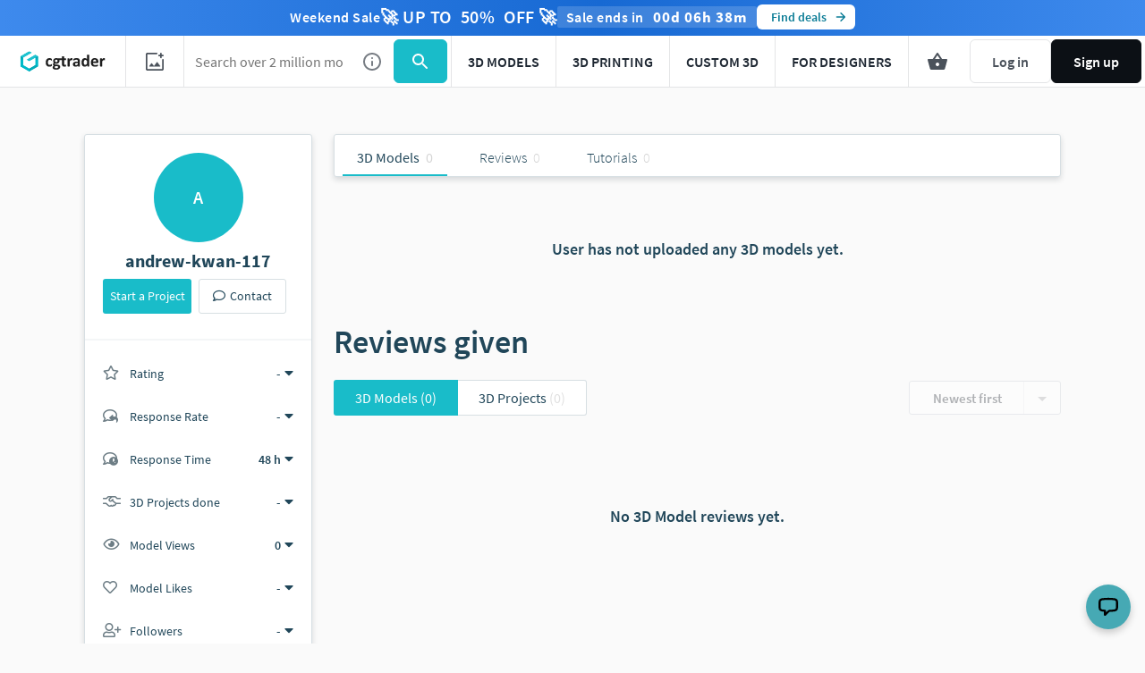

--- FILE ---
content_type: text/javascript
request_url: https://assets.cgtrader.com/packs/js/light_bundle-572cba44cb64639aee8b.js
body_size: 33590
content:
/*! For license information please see light_bundle-572cba44cb64639aee8b.js.LICENSE.txt */
!function(e){function t(t){for(var r,a,s=t[0],c=t[1],u=t[2],f=0,d=[];f<s.length;f++)a=s[f],Object.prototype.hasOwnProperty.call(i,a)&&i[a]&&d.push(i[a][0]),i[a]=0;for(r in c)Object.prototype.hasOwnProperty.call(c,r)&&(e[r]=c[r]);for(l&&l(t);d.length;)d.shift()();return o.push.apply(o,u||[]),n()}function n(){for(var e,t=0;t<o.length;t++){for(var n=o[t],r=!0,s=1;s<n.length;s++){var c=n[s];0!==i[c]&&(r=!1)}r&&(o.splice(t--,1),e=a(a.s=n[0]))}return e}var r={},i={25:0},o=[];function a(t){if(r[t])return r[t].exports;var n=r[t]={i:t,l:!1,exports:{}};return e[t].call(n.exports,n,n.exports,a),n.l=!0,n.exports}a.m=e,a.c=r,a.d=function(e,t,n){a.o(e,t)||Object.defineProperty(e,t,{enumerable:!0,get:n})},a.r=function(e){"undefined"!==typeof Symbol&&Symbol.toStringTag&&Object.defineProperty(e,Symbol.toStringTag,{value:"Module"}),Object.defineProperty(e,"__esModule",{value:!0})},a.t=function(e,t){if(1&t&&(e=a(e)),8&t)return e;if(4&t&&"object"===typeof e&&e&&e.__esModule)return e;var n=Object.create(null);if(a.r(n),Object.defineProperty(n,"default",{enumerable:!0,value:e}),2&t&&"string"!=typeof e)for(var r in e)a.d(n,r,function(t){return e[t]}.bind(null,r));return n},a.n=function(e){var t=e&&e.__esModule?function(){return e.default}:function(){return e};return a.d(t,"a",t),t},a.o=function(e,t){return Object.prototype.hasOwnProperty.call(e,t)},a.p="https://assets.cgtrader.com/packs/";var s=window.webpackJsonp=window.webpackJsonp||[],c=s.push.bind(s);s.push=t,s=s.slice();for(var u=0;u<s.length;u++)t(s[u]);var l=c;o.push([3536,2,0]),n()}({1:function(e,t,n){e.exports=n(831)()},1122:function(e,t,n){"use strict";n.r(t),n.d(t,"AuthenticationInterceptor",(function(){return o}));var r=n(83),i=n.n(r),o=()=>{var e,t,n,r,o={login:"_cgtrader_slsd89",register:"_cgtrader_sssd90"},a={email:"email",google:"Google",facebook:"Facebook"},s=window.cookieInterceptor;if(s||(window.cookieInterceptor=!0),i.a&&!s){var c=Object.keys(o).reduce(((e,t)=>{var n,r=(n=o[t])?i.a.get(n):null;return r?{method:t,type:r}:e}),null);c&&(e=()=>{var e,t,n,r,s,u,l,f,d,h,p,g;return!!(null!==(e=window.App)&&void 0!==e&&null!==(t=e.config)&&void 0!==t&&t.userId||null!==(n=window.pageConfig)&&void 0!==n&&n.currentUserId)&&(d=(s=c).method,h=s.type,p=a[h],g=(null===(u=window.App)||void 0===u||null===(l=u.config)||void 0===l?void 0:l.userId)||(null===(f=window.pageConfig)||void 0===f?void 0:f.currentUserId)||"",window.dataLayer&&p&&window.dataLayer.push({event:"GTMevent",event_name:d,user_id:g,event_data:{method:p},_clear:!0}),r=o[c.method],i.a.remove(r),!0)},t=5,n=0,r=setInterval((()=>{var i=e();(++n===t||i)&&window.clearInterval(r)}),1e3))}}},1161:function(e,t){e.exports=function(e){if(!e.webpackPolyfill){var t=Object.create(e);t.children||(t.children=[]),Object.defineProperty(t,"loaded",{enumerable:!0,get:function(){return t.l}}),Object.defineProperty(t,"id",{enumerable:!0,get:function(){return t.i}}),Object.defineProperty(t,"exports",{enumerable:!0}),t.webpackPolyfill=1}return t}},140:function(e,t,n){"use strict";var r=n(0),i=n.n(r),o=n(1);function a(e,t){return function(e){if(Array.isArray(e))return e}(e)||function(e,t){var n=null==e?null:"undefined"!=typeof Symbol&&e[Symbol.iterator]||e["@@iterator"];if(null!=n){var r,i,o,a,s=[],c=!0,u=!1;try{if(o=(n=n.call(e)).next,0===t){if(Object(n)!==n)return;c=!1}else for(;!(c=(r=o.call(n)).done)&&(s.push(r.value),s.length!==t);c=!0);}catch(l){u=!0,i=l}finally{try{if(!c&&null!=n.return&&(a=n.return(),Object(a)!==a))return}finally{if(u)throw i}}return s}}(e,t)||function(e,t){if(!e)return;if("string"===typeof e)return s(e,t);var n=Object.prototype.toString.call(e).slice(8,-1);"Object"===n&&e.constructor&&(n=e.constructor.name);if("Map"===n||"Set"===n)return Array.from(e);if("Arguments"===n||/^(?:Ui|I)nt(?:8|16|32)(?:Clamped)?Array$/.test(n))return s(e,t)}(e,t)||function(){throw new TypeError("Invalid attempt to destructure non-iterable instance.\nIn order to be iterable, non-array objects must have a [Symbol.iterator]() method.")}()}function s(e,t){(null==t||t>e.length)&&(t=e.length);for(var n=0,r=new Array(t);n<t;n++)r[n]=e[n];return r}var c="captchaLoad";var u=function(){var e=a(Object(r.useState)(window.mtcaptcha),2),t=e[0],n=e[1];function i(){n(window.mtcaptcha)}return Object(r.useEffect)((()=>(window.addEventListener(c,i),()=>{window.removeEventListener(c,i)})),[]),t};function l(e,t){var n=Object.keys(e);if(Object.getOwnPropertySymbols){var r=Object.getOwnPropertySymbols(e);t&&(r=r.filter((function(t){return Object.getOwnPropertyDescriptor(e,t).enumerable}))),n.push.apply(n,r)}return n}function f(e,t,n){return(t=function(e){var t=function(e,t){if("object"!==typeof e||null===e)return e;var n=e[Symbol.toPrimitive];if(void 0!==n){var r=n.call(e,t||"default");if("object"!==typeof r)return r;throw new TypeError("@@toPrimitive must return a primitive value.")}return("string"===t?String:Number)(e)}(e,"string");return"symbol"===typeof t?t:String(t)}(t))in e?Object.defineProperty(e,t,{value:n,enumerable:!0,configurable:!0,writable:!0}):e[t]=n,e}var d=e=>{u();var t=Object(r.useRef)();Object(r.useEffect)((()=>{"undefined"===typeof mtcaptcha&&function(){var e=document.createElement("script");e.type="text/javascript",e.async=!0,e.innerHTML='\n      function mt_jsloadedcb()\n      {\n        window.jsloadedcb = true\n        const captchaEvent = new CustomEvent("captchaLoad", {})\n        window.dispatchEvent(captchaEvent)\n      }\n      function mt_renderedcb(state)\n      {\n        window.renderedcb = true\n      }\n      function mt_verifiedcb(state)\n      {\n        window.verifiedcb = state.isVerified\n      }\n      function mt_verifyexpiredcb(state)\n      {\n        window.verifiedcb = state.isVerified\n      }\n      ',document.body.appendChild(e);var t=function(e){for(var t=1;t<arguments.length;t++){var n=null!=arguments[t]?arguments[t]:{};t%2?l(Object(n),!0).forEach((function(t){f(e,t,n[t])})):Object.getOwnPropertyDescriptors?Object.defineProperties(e,Object.getOwnPropertyDescriptors(n)):l(Object(n)).forEach((function(t){Object.defineProperty(e,t,Object.getOwnPropertyDescriptor(n,t))}))}return e}({sitekey:"MTPublic-TJDaU2Yyi",loadAnimation:"false",render:"explicit",renderQueue:["main-captcha","navbar-captcha"],autoFormValidate:!0,"jsloaded-callback":"mt_jsloadedcb","rendered-callback":"mt_renderedcb","verified-callback":"mt_verifiedcb","verifyexpired-callback":"mt_verifyexpiredcb"},!1),n=document.createElement("script");n.type="text/javascript",n.async=!0,n.innerHTML="\n      var mtcaptchaConfig = ".concat(JSON.stringify(t),";\n      "),document.body.appendChild(n);var r=document.createElement("script");r.src="https://service.mtcaptcha.com/mtcv1/client/mtcaptcha.min.js",r.async=!0,document.body.appendChild(r);var i=document.createElement("script");i.src="https://service2.mtcaptcha.com/mtcv1/client/mtcaptcha2.min.js",i.async=!0,document.body.appendChild(i)}()}),[]);var n=document.getElementById(e.captchaId);if("undefined"!==typeof mtcaptcha&&""===(null===n||void 0===n?void 0:n.innerHTML)){var o=mtcaptcha.getStatus(e.captchaId);2200===o.statusCode&&mtcaptcha.remove(e.captchaId),o.isVerified||mtcaptcha.renderUI(e.captchaId)}return i.a.createElement("div",{id:e.captchaId,className:"mtcaptcha",ref:t})};d.propTypes={captchaId:n.n(o).a.string.isRequired};t.a=d},152:function(e,t,n){"use strict";t.a=function(e){var t=arguments.length>1&&void 0!==arguments[1]&&arguments[1],n=[],r=/\[\]$/,i=function(e){return"[object Array]"===Object.prototype.toString.call(e)},o=function(e,r){r="function"===typeof r?r():null===r||void 0===r?"":r,n[n.length]=t?e+"="+r:encodeURIComponent(e)+"="+encodeURIComponent(r)},a=function e(t,a){var s,c,u;if(t)if(i(a))for(s=0,c=a.length;s<c;s++)r.test(t)?o(t,a[s]):e(t+"["+("object"===typeof a[s]?s:"")+"]",a[s]);else if(a&&"[object Object]"===String(a))for(u in a)e(t+"["+u+"]",a[u]);else o(t,a);else if(i(a))for(s=0,c=a.length;s<c;s++)o(a[s].name,a[s].value);else for(u in a)e(u,a[u]);return n};return a("",e).join("&").replace(/%20/g,"+")}},169:function(e,t,n){"use strict";t.a=()=>({referrer:Cookies.get("__gtm_referrer")||"",raw_utm_string:Cookies.get("__gtm_campaign_url")||""})},170:function(e,t,n){"use strict";t.a=(e,t)=>{var n={},r={true:!0,false:!1,null:null};return e?(e.replace(/\+/g," ").split("&").forEach((function(i){var o,a,s=i.split("="),c=n,u=0;try{o=decodeURIComponent(s[0])}catch(d){"undefined"!==typeof window&&window.Sentry&&window.Sentry.captureException&&window.Sentry.captureException(new Error("Query parameter key decoding failed"),{tags:{error_type:"url_decode_failure",component:"query_to_json_util",param_type:"key"},extra:{original_key:s[0],full_param:i,params_string:e,error_message:d.message,stack_trace:d.stack,timestamp:(new Date).toISOString(),page_url:"undefined"!==typeof window?window.location.href:"unknown"},level:"warning"}),o=s[0]}var l=o.split("]["),f=l.length-1;if(/\[/.test(l[0])&&/\]$/.test(l[f])?(l[f]=l[f].replace(/\]$/,""),f=(l=l.shift().split("[").concat(l)).length-1):f=0,2===s.length){try{a=decodeURIComponent(s[1])}catch(d){"undefined"!==typeof window&&window.Sentry&&window.Sentry.captureException&&window.Sentry.captureException(new Error("Query parameter value decoding failed"),{tags:{error_type:"url_decode_failure",component:"query_to_json_util",param_type:"value"},extra:{original_value:s[1],decoded_key:o,full_param:i,params_string:e,error_message:d.message,stack_trace:d.stack,timestamp:(new Date).toISOString(),page_url:"undefined"!==typeof window?window.location.href:"unknown"},level:"warning"}),a=s[1]}if(t&&(a=a&&!isNaN(a)&&+a+""===a?+a:"undefined"===a?void 0:void 0!==r[a]?r[a]:a),f)for(;u<=f;u++)c=c[o=""===l[u]?c.length:l[u]]=u<f?c[o]||(l[u+1]&&isNaN(l[u+1])?{}:[]):a;else"[object Array]"===Object.prototype.toString.call(n[o])?n[o].push(a):!{}.hasOwnProperty.call(n,o)?n[o]=a:n[o]=[n[o],a]}else o&&(n[o]=t?void 0:"")})),n):n}},1809:function(e,t,n){"use strict";n.d(t,"a",(function(){return i})),n.d(t,"b",(function(){return Cn}));var r=n(436),i=e=>{Object(r.a)(e)},o=n(31);function a(e,t){return function(e){if(Array.isArray(e))return e}(e)||function(e,t){var n=null==e?null:"undefined"!=typeof Symbol&&e[Symbol.iterator]||e["@@iterator"];if(null!=n){var r,i,o,a,s=[],c=!0,u=!1;try{if(o=(n=n.call(e)).next,0===t){if(Object(n)!==n)return;c=!1}else for(;!(c=(r=o.call(n)).done)&&(s.push(r.value),s.length!==t);c=!0);}catch(l){u=!0,i=l}finally{try{if(!c&&null!=n.return&&(a=n.return(),Object(a)!==a))return}finally{if(u)throw i}}return s}}(e,t)||function(e,t){if(!e)return;if("string"===typeof e)return s(e,t);var n=Object.prototype.toString.call(e).slice(8,-1);"Object"===n&&e.constructor&&(n=e.constructor.name);if("Map"===n||"Set"===n)return Array.from(e);if("Arguments"===n||/^(?:Ui|I)nt(?:8|16|32)(?:Clamped)?Array$/.test(n))return s(e,t)}(e,t)||function(){throw new TypeError("Invalid attempt to destructure non-iterable instance.\nIn order to be iterable, non-array objects must have a [Symbol.iterator]() method.")}()}function s(e,t){(null==t||t>e.length)&&(t=e.length);for(var n=0,r=new Array(t);n<t;n++)r[n]=e[n];return r}class c{constructor(e,t,n){this.name=e,this.instanceFactory=t,this.type=n,this.multipleInstances=!1,this.serviceProps={},this.instantiationMode="LAZY",this.onInstanceCreated=null}setInstantiationMode(e){return this.instantiationMode=e,this}setMultipleInstances(e){return this.multipleInstances=e,this}setServiceProps(e){return this.serviceProps=e,this}setInstanceCreatedCallback(e){return this.onInstanceCreated=e,this}}const u="[DEFAULT]";class l{constructor(e,t){this.name=e,this.container=t,this.component=null,this.instances=new Map,this.instancesDeferred=new Map,this.instancesOptions=new Map,this.onInitCallbacks=new Map}get(e){const t=this.normalizeInstanceIdentifier(e);if(!this.instancesDeferred.has(t)){const e=new o.a;if(this.instancesDeferred.set(t,e),this.isInitialized(t)||this.shouldAutoInitialize())try{const n=this.getOrInitializeService({instanceIdentifier:t});n&&e.resolve(n)}catch(n){}}return this.instancesDeferred.get(t).promise}getImmediate(e){var t;const n=this.normalizeInstanceIdentifier(null===e||void 0===e?void 0:e.identifier),r=null!==(t=null===e||void 0===e?void 0:e.optional)&&void 0!==t&&t;if(!this.isInitialized(n)&&!this.shouldAutoInitialize()){if(r)return null;throw Error(`Service ${this.name} is not available`)}try{return this.getOrInitializeService({instanceIdentifier:n})}catch(i){if(r)return null;throw i}}getComponent(){return this.component}setComponent(e){if(e.name!==this.name)throw Error(`Mismatching Component ${e.name} for Provider ${this.name}.`);if(this.component)throw Error(`Component for ${this.name} has already been provided`);if(this.component=e,this.shouldAutoInitialize()){if(function(e){return"EAGER"===e.instantiationMode}(e))try{this.getOrInitializeService({instanceIdentifier:u})}catch(n){}for(const e of this.instancesDeferred.entries()){var t=a(e,2);const r=t[0],i=t[1],o=this.normalizeInstanceIdentifier(r);try{const e=this.getOrInitializeService({instanceIdentifier:o});i.resolve(e)}catch(n){}}}}clearInstance(){let e=arguments.length>0&&void 0!==arguments[0]?arguments[0]:u;this.instancesDeferred.delete(e),this.instancesOptions.delete(e),this.instances.delete(e)}async delete(){const e=Array.from(this.instances.values());await Promise.all([...e.filter((e=>"INTERNAL"in e)).map((e=>e.INTERNAL.delete())),...e.filter((e=>"_delete"in e)).map((e=>e._delete()))])}isComponentSet(){return null!=this.component}isInitialized(){let e=arguments.length>0&&void 0!==arguments[0]?arguments[0]:u;return this.instances.has(e)}getOptions(){let e=arguments.length>0&&void 0!==arguments[0]?arguments[0]:u;return this.instancesOptions.get(e)||{}}initialize(){let e=arguments.length>0&&void 0!==arguments[0]?arguments[0]:{};const t=e.options,n=void 0===t?{}:t,r=this.normalizeInstanceIdentifier(e.instanceIdentifier);if(this.isInitialized(r))throw Error(`${this.name}(${r}) has already been initialized`);if(!this.isComponentSet())throw Error(`Component ${this.name} has not been registered yet`);const i=this.getOrInitializeService({instanceIdentifier:r,options:n});for(const s of this.instancesDeferred.entries()){var o=a(s,2);const e=o[0],t=o[1];r===this.normalizeInstanceIdentifier(e)&&t.resolve(i)}return i}onInit(e,t){var n;const r=this.normalizeInstanceIdentifier(t),i=null!==(n=this.onInitCallbacks.get(r))&&void 0!==n?n:new Set;i.add(e),this.onInitCallbacks.set(r,i);const o=this.instances.get(r);return o&&e(o,r),()=>{i.delete(e)}}invokeOnInitCallbacks(e,t){const n=this.onInitCallbacks.get(t);if(n)for(const i of n)try{i(e,t)}catch(r){}}getOrInitializeService(e){let t=e.instanceIdentifier,n=e.options,r=void 0===n?{}:n,i=this.instances.get(t);if(!i&&this.component&&(i=this.component.instanceFactory(this.container,{instanceIdentifier:(o=t,o===u?void 0:o),options:r}),this.instances.set(t,i),this.instancesOptions.set(t,r),this.invokeOnInitCallbacks(i,t),this.component.onInstanceCreated))try{this.component.onInstanceCreated(this.container,t,i)}catch(a){}var o;return i||null}normalizeInstanceIdentifier(){let e=arguments.length>0&&void 0!==arguments[0]?arguments[0]:u;return this.component?this.component.multipleInstances?e:u:e}shouldAutoInitialize(){return!!this.component&&"EXPLICIT"!==this.component.instantiationMode}}class f{constructor(e){this.name=e,this.providers=new Map}addComponent(e){const t=this.getProvider(e.name);if(t.isComponentSet())throw new Error(`Component ${e.name} has already been registered with ${this.name}`);t.setComponent(e)}addOrOverwriteComponent(e){this.getProvider(e.name).isComponentSet()&&this.providers.delete(e.name),this.addComponent(e)}getProvider(e){if(this.providers.has(e))return this.providers.get(e);const t=new l(e,this);return this.providers.set(e,t),t}getProviders(){return Array.from(this.providers.values())}}const d=[];var h;!function(e){e[e.DEBUG=0]="DEBUG",e[e.VERBOSE=1]="VERBOSE",e[e.INFO=2]="INFO",e[e.WARN=3]="WARN",e[e.ERROR=4]="ERROR",e[e.SILENT=5]="SILENT"}(h||(h={}));const p={debug:h.DEBUG,verbose:h.VERBOSE,info:h.INFO,warn:h.WARN,error:h.ERROR,silent:h.SILENT},g=h.INFO,m={[h.DEBUG]:"log",[h.VERBOSE]:"log",[h.INFO]:"info",[h.WARN]:"warn",[h.ERROR]:"error"},y=function(e,t){if(t<e.logLevel)return;const n=(new Date).toISOString(),r=m[t];if(!r)throw new Error(`Attempted to log a message with an invalid logType (value: ${t})`);for(var i=arguments.length,o=new Array(i>2?i-2:0),a=2;a<i;a++)o[a-2]=arguments[a];console[r](`[${n}]  ${e.name}:`,...o)};class v{constructor(e){this.name=e,this._logLevel=g,this._logHandler=y,this._userLogHandler=null,d.push(this)}get logLevel(){return this._logLevel}set logLevel(e){if(!(e in h))throw new TypeError(`Invalid value "${e}" assigned to \`logLevel\``);this._logLevel=e}setLogLevel(e){this._logLevel="string"===typeof e?p[e]:e}get logHandler(){return this._logHandler}set logHandler(e){if("function"!==typeof e)throw new TypeError("Value assigned to `logHandler` must be a function");this._logHandler=e}get userLogHandler(){return this._userLogHandler}set userLogHandler(e){this._userLogHandler=e}debug(){for(var e=arguments.length,t=new Array(e),n=0;n<e;n++)t[n]=arguments[n];this._userLogHandler&&this._userLogHandler(this,h.DEBUG,...t),this._logHandler(this,h.DEBUG,...t)}log(){for(var e=arguments.length,t=new Array(e),n=0;n<e;n++)t[n]=arguments[n];this._userLogHandler&&this._userLogHandler(this,h.VERBOSE,...t),this._logHandler(this,h.VERBOSE,...t)}info(){for(var e=arguments.length,t=new Array(e),n=0;n<e;n++)t[n]=arguments[n];this._userLogHandler&&this._userLogHandler(this,h.INFO,...t),this._logHandler(this,h.INFO,...t)}warn(){for(var e=arguments.length,t=new Array(e),n=0;n<e;n++)t[n]=arguments[n];this._userLogHandler&&this._userLogHandler(this,h.WARN,...t),this._logHandler(this,h.WARN,...t)}error(){for(var e=arguments.length,t=new Array(e),n=0;n<e;n++)t[n]=arguments[n];this._userLogHandler&&this._userLogHandler(this,h.ERROR,...t),this._logHandler(this,h.ERROR,...t)}}let w,b;const _=new WeakMap,I=new WeakMap,E=new WeakMap,S=new WeakMap,O=new WeakMap;let T={get(e,t,n){if(e instanceof IDBTransaction){if("done"===t)return I.get(e);if("objectStoreNames"===t)return e.objectStoreNames||E.get(e);if("store"===t)return n.objectStoreNames[1]?void 0:n.objectStore(n.objectStoreNames[0])}return j(e[t])},set:(e,t,n)=>(e[t]=n,!0),has:(e,t)=>e instanceof IDBTransaction&&("done"===t||"store"===t)||t in e};function A(e){return e!==IDBDatabase.prototype.transaction||"objectStoreNames"in IDBTransaction.prototype?(b||(b=[IDBCursor.prototype.advance,IDBCursor.prototype.continue,IDBCursor.prototype.continuePrimaryKey])).includes(e)?function(){for(var t=arguments.length,n=new Array(t),r=0;r<t;r++)n[r]=arguments[r];return e.apply(C(this),n),j(_.get(this))}:function(){for(var t=arguments.length,n=new Array(t),r=0;r<t;r++)n[r]=arguments[r];return j(e.apply(C(this),n))}:function(t){for(var n=arguments.length,r=new Array(n>1?n-1:0),i=1;i<n;i++)r[i-1]=arguments[i];const o=e.call(C(this),t,...r);return E.set(o,t.sort?t.sort():[t]),j(o)}}function k(e){return"function"===typeof e?A(e):(e instanceof IDBTransaction&&function(e){if(I.has(e))return;const t=new Promise(((t,n)=>{const r=()=>{e.removeEventListener("complete",i),e.removeEventListener("error",o),e.removeEventListener("abort",o)},i=()=>{t(),r()},o=()=>{n(e.error||new DOMException("AbortError","AbortError")),r()};e.addEventListener("complete",i),e.addEventListener("error",o),e.addEventListener("abort",o)}));I.set(e,t)}(e),t=e,(w||(w=[IDBDatabase,IDBObjectStore,IDBIndex,IDBCursor,IDBTransaction])).some((e=>t instanceof e))?new Proxy(e,T):e);var t}function j(e){if(e instanceof IDBRequest)return function(e){const t=new Promise(((t,n)=>{const r=()=>{e.removeEventListener("success",i),e.removeEventListener("error",o)},i=()=>{t(j(e.result)),r()},o=()=>{n(e.error),r()};e.addEventListener("success",i),e.addEventListener("error",o)}));return t.then((t=>{t instanceof IDBCursor&&_.set(t,e)})).catch((()=>{})),O.set(t,e),t}(e);if(S.has(e))return S.get(e);const t=k(e);return t!==e&&(S.set(e,t),O.set(t,e)),t}const C=e=>O.get(e);function P(e,t){let n=arguments.length>2&&void 0!==arguments[2]?arguments[2]:{},r=n.blocked,i=n.upgrade,o=n.blocking,a=n.terminated;const s=indexedDB.open(e,t),c=j(s);return i&&s.addEventListener("upgradeneeded",(e=>{i(j(s.result),e.oldVersion,e.newVersion,j(s.transaction))})),r&&s.addEventListener("blocked",(()=>r())),c.then((e=>{a&&e.addEventListener("close",(()=>a())),o&&e.addEventListener("versionchange",(()=>o()))})).catch((()=>{})),c}function D(e){let t=arguments.length>1&&void 0!==arguments[1]?arguments[1]:{},n=t.blocked;const r=indexedDB.deleteDatabase(e);return n&&r.addEventListener("blocked",(()=>n())),j(r).then((()=>{}))}const L=["get","getKey","getAll","getAllKeys","count"],R=["put","add","delete","clear"],x=new Map;function B(e,t){if(!(e instanceof IDBDatabase)||t in e||"string"!==typeof t)return;if(x.get(t))return x.get(t);const n=t.replace(/FromIndex$/,""),r=t!==n,i=R.includes(n);if(!(n in(r?IDBIndex:IDBObjectStore).prototype)||!i&&!L.includes(n))return;const o=async function(e){const t=this.transaction(e,i?"readwrite":"readonly");let o=t.store;for(var a=arguments.length,s=new Array(a>1?a-1:0),c=1;c<a;c++)s[c-1]=arguments[c];return r&&(o=o.index(s.shift())),(await Promise.all([o[n](...s),i&&t.done]))[0]};return x.set(t,o),o}T=(e=>({...e,get:(t,n,r)=>B(t,n)||e.get(t,n,r),has:(t,n)=>!!B(t,n)||e.has(t,n)}))(T);class M{constructor(e){this.container=e}getPlatformInfoString(){return this.container.getProviders().map((e=>{if(function(e){const t=e.getComponent();return"VERSION"===(null===t||void 0===t?void 0:t.type)}(e)){const t=e.getImmediate();return`${t.library}/${t.version}`}return null})).filter((e=>e)).join(" ")}}const N="@firebase/app",F="0.9.5",U=new v("@firebase/app"),$="[DEFAULT]",H={[N]:"fire-core","@firebase/app-compat":"fire-core-compat","@firebase/analytics":"fire-analytics","@firebase/analytics-compat":"fire-analytics-compat","@firebase/app-check":"fire-app-check","@firebase/app-check-compat":"fire-app-check-compat","@firebase/auth":"fire-auth","@firebase/auth-compat":"fire-auth-compat","@firebase/database":"fire-rtdb","@firebase/database-compat":"fire-rtdb-compat","@firebase/functions":"fire-fn","@firebase/functions-compat":"fire-fn-compat","@firebase/installations":"fire-iid","@firebase/installations-compat":"fire-iid-compat","@firebase/messaging":"fire-fcm","@firebase/messaging-compat":"fire-fcm-compat","@firebase/performance":"fire-perf","@firebase/performance-compat":"fire-perf-compat","@firebase/remote-config":"fire-rc","@firebase/remote-config-compat":"fire-rc-compat","@firebase/storage":"fire-gcs","@firebase/storage-compat":"fire-gcs-compat","@firebase/firestore":"fire-fst","@firebase/firestore-compat":"fire-fst-compat","fire-js":"fire-js",firebase:"fire-js-all"},z=new Map,W=new Map;function Y(e,t){try{e.container.addComponent(t)}catch(n){U.debug(`Component ${t.name} failed to register with FirebaseApp ${e.name}`,n)}}function V(e){const t=e.name;if(W.has(t))return U.debug(`There were multiple attempts to register component ${t}.`),!1;W.set(t,e);for(const n of z.values())Y(n,e);return!0}function K(e,t){const n=e.container.getProvider("heartbeat").getImmediate({optional:!0});return n&&n.triggerHeartbeat(),e.container.getProvider(t)}const q={"no-app":"No Firebase App '{$appName}' has been created - call Firebase App.initializeApp()","bad-app-name":"Illegal App name: '{$appName}","duplicate-app":"Firebase App named '{$appName}' already exists with different options or config","app-deleted":"Firebase App named '{$appName}' already deleted","no-options":"Need to provide options, when not being deployed to hosting via source.","invalid-app-argument":"firebase.{$appName}() takes either no argument or a Firebase App instance.","invalid-log-argument":"First argument to `onLog` must be null or a function.","idb-open":"Error thrown when opening IndexedDB. Original error: {$originalErrorMessage}.","idb-get":"Error thrown when reading from IndexedDB. Original error: {$originalErrorMessage}.","idb-set":"Error thrown when writing to IndexedDB. Original error: {$originalErrorMessage}.","idb-delete":"Error thrown when deleting from IndexedDB. Original error: {$originalErrorMessage}."},G=new o.b("app","Firebase",q);class J{constructor(e,t,n){this._isDeleted=!1,this._options=Object.assign({},e),this._config=Object.assign({},t),this._name=t.name,this._automaticDataCollectionEnabled=t.automaticDataCollectionEnabled,this._container=n,this.container.addComponent(new c("app",(()=>this),"PUBLIC"))}get automaticDataCollectionEnabled(){return this.checkDestroyed(),this._automaticDataCollectionEnabled}set automaticDataCollectionEnabled(e){this.checkDestroyed(),this._automaticDataCollectionEnabled=e}get name(){return this.checkDestroyed(),this._name}get options(){return this.checkDestroyed(),this._options}get config(){return this.checkDestroyed(),this._config}get container(){return this._container}get isDeleted(){return this._isDeleted}set isDeleted(e){this._isDeleted=e}checkDestroyed(){if(this.isDeleted)throw G.create("app-deleted",{appName:this._name})}}function X(e){let t=arguments.length>1&&void 0!==arguments[1]?arguments[1]:{},n=e;if("object"!==typeof t){t={name:t}}const r=Object.assign({name:$,automaticDataCollectionEnabled:!1},t),i=r.name;if("string"!==typeof i||!i)throw G.create("bad-app-name",{appName:String(i)});if(n||(n=Object(o.h)()),!n)throw G.create("no-options");const a=z.get(i);if(a){if(Object(o.g)(n,a.options)&&Object(o.g)(r,a.config))return a;throw G.create("duplicate-app",{appName:i})}const s=new f(i);for(const o of W.values())s.addComponent(o);const c=new J(n,r,s);return z.set(i,c),c}function Q(){let e=arguments.length>0&&void 0!==arguments[0]?arguments[0]:$;const t=z.get(e);if(!t&&e===$)return X();if(!t)throw G.create("no-app",{appName:e});return t}function Z(e,t,n){var r;let i=null!==(r=H[e])&&void 0!==r?r:e;n&&(i+=`-${n}`);const o=i.match(/\s|\//),a=t.match(/\s|\//);if(o||a){const e=[`Unable to register library "${i}" with version "${t}":`];return o&&e.push(`library name "${i}" contains illegal characters (whitespace or "/")`),o&&a&&e.push("and"),a&&e.push(`version name "${t}" contains illegal characters (whitespace or "/")`),void U.warn(e.join(" "))}V(new c(`${i}-version`,(()=>({library:i,version:t})),"VERSION"))}const ee="firebase-heartbeat-store";let te=null;function ne(){return te||(te=P("firebase-heartbeat-database",1,{upgrade:(e,t)=>{if(0===t)e.createObjectStore(ee)}}).catch((e=>{throw G.create("idb-open",{originalErrorMessage:e.message})}))),te}async function re(e,t){try{const n=(await ne()).transaction(ee,"readwrite"),r=n.objectStore(ee);return await r.put(t,ie(e)),n.done}catch(n){if(n instanceof o.c)U.warn(n.message);else{const e=G.create("idb-set",{originalErrorMessage:null===n||void 0===n?void 0:n.message});U.warn(e.message)}}}function ie(e){return`${e.name}!${e.options.appId}`}const oe=1024;class ae{constructor(e){this.container=e,this._heartbeatsCache=null;const t=this.container.getProvider("app").getImmediate();this._storage=new ce(t),this._heartbeatsCachePromise=this._storage.read().then((e=>(this._heartbeatsCache=e,e)))}async triggerHeartbeat(){const e=this.container.getProvider("platform-logger").getImmediate().getPlatformInfoString(),t=se();if(null===this._heartbeatsCache&&(this._heartbeatsCache=await this._heartbeatsCachePromise),this._heartbeatsCache.lastSentHeartbeatDate!==t&&!this._heartbeatsCache.heartbeats.some((e=>e.date===t)))return this._heartbeatsCache.heartbeats.push({date:t,agent:e}),this._heartbeatsCache.heartbeats=this._heartbeatsCache.heartbeats.filter((e=>{const t=new Date(e.date).valueOf();return Date.now()-t<=2592e6})),this._storage.overwrite(this._heartbeatsCache)}async getHeartbeatsHeader(){if(null===this._heartbeatsCache&&await this._heartbeatsCachePromise,null===this._heartbeatsCache||0===this._heartbeatsCache.heartbeats.length)return"";const e=se(),t=function(e){let t=arguments.length>1&&void 0!==arguments[1]?arguments[1]:oe;const n=[];let r=e.slice();for(const i of e){const e=n.find((e=>e.agent===i.agent));if(e){if(e.dates.push(i.date),ue(n)>t){e.dates.pop();break}}else if(n.push({agent:i.agent,dates:[i.date]}),ue(n)>t){n.pop();break}r=r.slice(1)}return{heartbeatsToSend:n,unsentEntries:r}}(this._heartbeatsCache.heartbeats),n=t.heartbeatsToSend,r=t.unsentEntries,i=Object(o.e)(JSON.stringify({version:2,heartbeats:n}));return this._heartbeatsCache.lastSentHeartbeatDate=e,r.length>0?(this._heartbeatsCache.heartbeats=r,await this._storage.overwrite(this._heartbeatsCache)):(this._heartbeatsCache.heartbeats=[],this._storage.overwrite(this._heartbeatsCache)),i}}function se(){return(new Date).toISOString().substring(0,10)}class ce{constructor(e){this.app=e,this._canUseIndexedDBPromise=this.runIndexedDBEnvironmentCheck()}async runIndexedDBEnvironmentCheck(){return!!Object(o.k)()&&Object(o.l)().then((()=>!0)).catch((()=>!1))}async read(){if(await this._canUseIndexedDBPromise){return await async function(e){try{return(await ne()).transaction(ee).objectStore(ee).get(ie(e))}catch(t){if(t instanceof o.c)U.warn(t.message);else{const e=G.create("idb-get",{originalErrorMessage:null===t||void 0===t?void 0:t.message});U.warn(e.message)}}}(this.app)||{heartbeats:[]}}return{heartbeats:[]}}async overwrite(e){var t;if(await this._canUseIndexedDBPromise){const n=await this.read();return re(this.app,{lastSentHeartbeatDate:null!==(t=e.lastSentHeartbeatDate)&&void 0!==t?t:n.lastSentHeartbeatDate,heartbeats:e.heartbeats})}}async add(e){var t;if(await this._canUseIndexedDBPromise){const n=await this.read();return re(this.app,{lastSentHeartbeatDate:null!==(t=e.lastSentHeartbeatDate)&&void 0!==t?t:n.lastSentHeartbeatDate,heartbeats:[...n.heartbeats,...e.heartbeats]})}}}function ue(e){return Object(o.e)(JSON.stringify({version:2,heartbeats:e})).length}var le;le="",V(new c("platform-logger",(e=>new M(e)),"PRIVATE")),V(new c("heartbeat",(e=>new ae(e)),"PRIVATE")),Z(N,F,le),Z(N,F,"esm2017"),Z("fire-js","");Z("firebase","9.18.0","app");const fe="@firebase/installations",de="0.6.4",he=1e4,pe=`w:${de}`,ge="FIS_v2",me=36e5,ye={"missing-app-config-values":'Missing App configuration value: "{$valueName}"',"not-registered":"Firebase Installation is not registered.","installation-not-found":"Firebase Installation not found.","request-failed":'{$requestName} request failed with error "{$serverCode} {$serverStatus}: {$serverMessage}"',"app-offline":"Could not process request. Application offline.","delete-pending-registration":"Can't delete installation while there is a pending registration request."},ve=new o.b("installations","Installations",ye);function we(e){return e instanceof o.c&&e.code.includes("request-failed")}function be(e){return`https://firebaseinstallations.googleapis.com/v1/projects/${e.projectId}/installations`}function _e(e){return{token:e.token,requestStatus:2,expiresIn:(t=e.expiresIn,Number(t.replace("s","000"))),creationTime:Date.now()};var t}async function Ie(e,t){const n=(await t.json()).error;return ve.create("request-failed",{requestName:e,serverCode:n.code,serverMessage:n.message,serverStatus:n.status})}function Ee(e){let t=e.apiKey;return new Headers({"Content-Type":"application/json",Accept:"application/json","x-goog-api-key":t})}function Se(e,t){let n=t.refreshToken;const r=Ee(e);return r.append("Authorization",function(e){return`${ge} ${e}`}(n)),r}async function Oe(e){const t=await e();return t.status>=500&&t.status<600?e():t}function Te(e){return new Promise((t=>{setTimeout(t,e)}))}const Ae=/^[cdef][\w-]{21}$/;function ke(){try{const e=new Uint8Array(17);(self.crypto||self.msCrypto).getRandomValues(e),e[0]=112+e[0]%16;const t=function(e){const t=(n=e,btoa(String.fromCharCode(...n)).replace(/\+/g,"-").replace(/\//g,"_"));var n;return t.substr(0,22)}(e);return Ae.test(t)?t:""}catch(e){return""}}function je(e){return`${e.appName}!${e.appId}`}const Ce=new Map;function Pe(e,t){const n=je(e);De(n,t),function(e,t){const n=Re();n&&n.postMessage({key:e,fid:t});xe()}(n,t)}function De(e,t){const n=Ce.get(e);if(n)for(const r of n)r(t)}let Le=null;function Re(){return!Le&&"BroadcastChannel"in self&&(Le=new BroadcastChannel("[Firebase] FID Change"),Le.onmessage=e=>{De(e.data.key,e.data.fid)}),Le}function xe(){0===Ce.size&&Le&&(Le.close(),Le=null)}const Be="firebase-installations-store";let Me=null;function Ne(){return Me||(Me=P("firebase-installations-database",1,{upgrade:(e,t)=>{if(0===t)e.createObjectStore(Be)}})),Me}async function Fe(e,t){const n=je(e),r=(await Ne()).transaction(Be,"readwrite"),i=r.objectStore(Be),o=await i.get(n);return await i.put(t,n),await r.done,o&&o.fid===t.fid||Pe(e,t.fid),t}async function Ue(e){const t=je(e),n=(await Ne()).transaction(Be,"readwrite");await n.objectStore(Be).delete(t),await n.done}async function $e(e,t){const n=je(e),r=(await Ne()).transaction(Be,"readwrite"),i=r.objectStore(Be),o=await i.get(n),a=t(o);return void 0===a?await i.delete(n):await i.put(a,n),await r.done,!a||o&&o.fid===a.fid||Pe(e,a.fid),a}async function He(e){let t;const n=await $e(e.appConfig,(n=>{const r=function(e){const t=e||{fid:ke(),registrationStatus:0};return Ye(t)}(n),i=function(e,t){if(0===t.registrationStatus){if(!navigator.onLine){return{installationEntry:t,registrationPromise:Promise.reject(ve.create("app-offline"))}}const n={fid:t.fid,registrationStatus:1,registrationTime:Date.now()},r=async function(e,t){try{const n=await async function(e,t){let n=e.appConfig,r=e.heartbeatServiceProvider,i=t.fid;const o=be(n),a=Ee(n),s=r.getImmediate({optional:!0});if(s){const e=await s.getHeartbeatsHeader();e&&a.append("x-firebase-client",e)}const c={fid:i,authVersion:ge,appId:n.appId,sdkVersion:pe},u={method:"POST",headers:a,body:JSON.stringify(c)},l=await Oe((()=>fetch(o,u)));if(l.ok){const e=await l.json();return{fid:e.fid||i,registrationStatus:2,refreshToken:e.refreshToken,authToken:_e(e.authToken)}}throw await Ie("Create Installation",l)}(e,t);return Fe(e.appConfig,n)}catch(n){throw we(n)&&409===n.customData.serverCode?await Ue(e.appConfig):await Fe(e.appConfig,{fid:t.fid,registrationStatus:0}),n}}(e,n);return{installationEntry:n,registrationPromise:r}}return 1===t.registrationStatus?{installationEntry:t,registrationPromise:ze(e)}:{installationEntry:t}}(e,r);return t=i.registrationPromise,i.installationEntry}));return""===n.fid?{installationEntry:await t}:{installationEntry:n,registrationPromise:t}}async function ze(e){let t=await We(e.appConfig);for(;1===t.registrationStatus;)await Te(100),t=await We(e.appConfig);if(0===t.registrationStatus){const t=await He(e),n=t.installationEntry,r=t.registrationPromise;return r||n}return t}function We(e){return $e(e,(e=>{if(!e)throw ve.create("installation-not-found");return Ye(e)}))}function Ye(e){return 1===(t=e).registrationStatus&&t.registrationTime+he<Date.now()?{fid:e.fid,registrationStatus:0}:e;var t}async function Ve(e,t){let n=e.appConfig,r=e.heartbeatServiceProvider;const i=function(e,t){let n=t.fid;return`${be(e)}/${n}/authTokens:generate`}(n,t),o=Se(n,t),a=r.getImmediate({optional:!0});if(a){const e=await a.getHeartbeatsHeader();e&&o.append("x-firebase-client",e)}const s={installation:{sdkVersion:pe,appId:n.appId}},c={method:"POST",headers:o,body:JSON.stringify(s)},u=await Oe((()=>fetch(i,c)));if(u.ok){return _e(await u.json())}throw await Ie("Generate Auth Token",u)}async function Ke(e){let t,n=arguments.length>1&&void 0!==arguments[1]&&arguments[1];const r=await $e(e.appConfig,(r=>{if(!Xe(r))throw ve.create("not-registered");const i=r.authToken;if(!n&&Qe(i))return r;if(1===i.requestStatus)return t=qe(e,n),r;{if(!navigator.onLine)throw ve.create("app-offline");const n=Ze(r);return t=Je(e,n),n}})),i=t?await t:r.authToken;return i}async function qe(e,t){let n=await Ge(e.appConfig);for(;1===n.authToken.requestStatus;)await Te(100),n=await Ge(e.appConfig);const r=n.authToken;return 0===r.requestStatus?Ke(e,t):r}function Ge(e){return $e(e,(e=>{if(!Xe(e))throw ve.create("not-registered");const t=e.authToken;return 1===(n=t).requestStatus&&n.requestTime+he<Date.now()?Object.assign(Object.assign({},e),{authToken:{requestStatus:0}}):e;var n}))}async function Je(e,t){try{const n=await Ve(e,t),r=Object.assign(Object.assign({},t),{authToken:n});return await Fe(e.appConfig,r),n}catch(n){if(!we(n)||401!==n.customData.serverCode&&404!==n.customData.serverCode){const n=Object.assign(Object.assign({},t),{authToken:{requestStatus:0}});await Fe(e.appConfig,n)}else await Ue(e.appConfig);throw n}}function Xe(e){return void 0!==e&&2===e.registrationStatus}function Qe(e){return 2===e.requestStatus&&!function(e){const t=Date.now();return t<e.creationTime||e.creationTime+e.expiresIn<t+me}(e)}function Ze(e){const t={requestStatus:1,requestTime:Date.now()};return Object.assign(Object.assign({},e),{authToken:t})}async function et(e){const t=(await He(e)).registrationPromise;t&&await t}function tt(e){return ve.create("missing-app-config-values",{valueName:e})}const nt="installations",rt=e=>{const t=K(e.getProvider("app").getImmediate(),nt).getImmediate(),n={getId:()=>async function(e){const t=e,n=await He(t),r=n.installationEntry,i=n.registrationPromise;return i?i.catch(console.error):Ke(t).catch(console.error),r.fid}(t),getToken:e=>async function(e){let t=arguments.length>1&&void 0!==arguments[1]&&arguments[1];const n=e;await et(n);const r=await Ke(n,t);return r.token}(t,e)};return n};function it(e,t){return function(e){if(Array.isArray(e))return e}(e)||function(e,t){var n=null==e?null:"undefined"!=typeof Symbol&&e[Symbol.iterator]||e["@@iterator"];if(null!=n){var r,i,o,a,s=[],c=!0,u=!1;try{if(o=(n=n.call(e)).next,0===t){if(Object(n)!==n)return;c=!1}else for(;!(c=(r=o.call(n)).done)&&(s.push(r.value),s.length!==t);c=!0);}catch(l){u=!0,i=l}finally{try{if(!c&&null!=n.return&&(a=n.return(),Object(a)!==a))return}finally{if(u)throw i}}return s}}(e,t)||function(e,t){if(!e)return;if("string"===typeof e)return ot(e,t);var n=Object.prototype.toString.call(e).slice(8,-1);"Object"===n&&e.constructor&&(n=e.constructor.name);if("Map"===n||"Set"===n)return Array.from(e);if("Arguments"===n||/^(?:Ui|I)nt(?:8|16|32)(?:Clamped)?Array$/.test(n))return ot(e,t)}(e,t)||function(){throw new TypeError("Invalid attempt to destructure non-iterable instance.\nIn order to be iterable, non-array objects must have a [Symbol.iterator]() method.")}()}function ot(e,t){(null==t||t>e.length)&&(t=e.length);for(var n=0,r=new Array(t);n<t;n++)r[n]=e[n];return r}V(new c(nt,(e=>{const t=e.getProvider("app").getImmediate(),n=function(e){if(!e||!e.options)throw tt("App Configuration");if(!e.name)throw tt("App Name");const t=["projectId","apiKey","appId"];for(const n of t)if(!e.options[n])throw tt(n);return{appName:e.name,projectId:e.options.projectId,apiKey:e.options.apiKey,appId:e.options.appId}}(t);return{app:t,appConfig:n,heartbeatServiceProvider:K(t,"heartbeat"),_delete:()=>Promise.resolve()}}),"PUBLIC")),V(new c("installations-internal",rt,"PRIVATE")),Z(fe,de),Z(fe,de,"esm2017");const at="analytics",st="https://www.googletagmanager.com/gtag/js",ct=new v("@firebase/analytics");function ut(e){return Promise.all(e.map((e=>e.catch((e=>e)))))}function lt(e,t,n,r){return async function(i,o,a){try{"event"===i?await async function(e,t,n,r,i){try{let o=[];if(i&&i.send_to){let e=i.send_to;Array.isArray(e)||(e=[e]);const r=await ut(n);for(const n of e){const e=r.find((e=>e.measurementId===n)),i=e&&t[e.appId];if(!i){o=[];break}o.push(i)}}0===o.length&&(o=Object.values(t)),await Promise.all(o),e("event",r,i||{})}catch(o){ct.error(o)}}(e,t,n,o,a):"config"===i?await async function(e,t,n,r,i,o){const a=r[i];try{if(a)await t[a];else{const e=(await ut(n)).find((e=>e.measurementId===i));e&&await t[e.appId]}}catch(s){ct.error(s)}e("config",i,o)}(e,t,n,r,o,a):"consent"===i?e("consent","update",a):e("set",o)}catch(s){ct.error(s)}}}const ft={"already-exists":"A Firebase Analytics instance with the appId {$id}  already exists. Only one Firebase Analytics instance can be created for each appId.","already-initialized":"initializeAnalytics() cannot be called again with different options than those it was initially called with. It can be called again with the same options to return the existing instance, or getAnalytics() can be used to get a reference to the already-intialized instance.","already-initialized-settings":"Firebase Analytics has already been initialized.settings() must be called before initializing any Analytics instanceor it will have no effect.","interop-component-reg-failed":"Firebase Analytics Interop Component failed to instantiate: {$reason}","invalid-analytics-context":"Firebase Analytics is not supported in this environment. Wrap initialization of analytics in analytics.isSupported() to prevent initialization in unsupported environments. Details: {$errorInfo}","indexeddb-unavailable":"IndexedDB unavailable or restricted in this environment. Wrap initialization of analytics in analytics.isSupported() to prevent initialization in unsupported environments. Details: {$errorInfo}","fetch-throttle":"The config fetch request timed out while in an exponential backoff state. Unix timestamp in milliseconds when fetch request throttling ends: {$throttleEndTimeMillis}.","config-fetch-failed":"Dynamic config fetch failed: [{$httpStatus}] {$responseMessage}","no-api-key":'The "apiKey" field is empty in the local Firebase config. Firebase Analytics requires this field tocontain a valid API key.',"no-app-id":'The "appId" field is empty in the local Firebase config. Firebase Analytics requires this field tocontain a valid app ID.'},dt=new o.b("analytics","Analytics",ft);const ht=new class{constructor(){let e=arguments.length>0&&void 0!==arguments[0]?arguments[0]:{},t=arguments.length>1&&void 0!==arguments[1]?arguments[1]:1e3;this.throttleMetadata=e,this.intervalMillis=t}getThrottleMetadata(e){return this.throttleMetadata[e]}setThrottleMetadata(e,t){this.throttleMetadata[e]=t}deleteThrottleMetadata(e){delete this.throttleMetadata[e]}};function pt(e){return new Headers({Accept:"application/json","x-goog-api-key":e})}async function gt(e){var t;const n=e.appId,r={method:"GET",headers:pt(e.apiKey)},i="https://firebase.googleapis.com/v1alpha/projects/-/apps/{app-id}/webConfig".replace("{app-id}",n),o=await fetch(i,r);if(200!==o.status&&304!==o.status){let e="";try{const n=await o.json();(null===(t=n.error)||void 0===t?void 0:t.message)&&(e=n.error.message)}catch(a){}throw dt.create("config-fetch-failed",{httpStatus:o.status,responseMessage:e})}return o.json()}async function mt(e,t,n){let r=t.throttleEndTimeMillis,i=t.backoffCount,a=arguments.length>3&&void 0!==arguments[3]?arguments[3]:ht;var s;const c=e.appId,u=e.measurementId;try{await yt(n,r)}catch(l){if(u)return ct.warn(`Timed out fetching this Firebase app's measurement ID from the server. Falling back to the measurement ID ${u} provided in the "measurementId" field in the local Firebase config. [${null===l||void 0===l?void 0:l.message}]`),{appId:c,measurementId:u};throw l}try{const t=await gt(e);return a.deleteThrottleMetadata(c),t}catch(l){const t=l;if(!vt(t)){if(a.deleteThrottleMetadata(c),u)return ct.warn(`Failed to fetch this Firebase app's measurement ID from the server. Falling back to the measurement ID ${u} provided in the "measurementId" field in the local Firebase config. [${null===t||void 0===t?void 0:t.message}]`),{appId:c,measurementId:u};throw l}const r=503===Number(null===(s=null===t||void 0===t?void 0:t.customData)||void 0===s?void 0:s.httpStatus)?Object(o.f)(i,a.intervalMillis,30):Object(o.f)(i,a.intervalMillis),f={throttleEndTimeMillis:Date.now()+r,backoffCount:i+1};return a.setThrottleMetadata(c,f),ct.debug(`Calling attemptFetch again in ${r} millis`),mt(e,f,n,a)}}function yt(e,t){return new Promise(((n,r)=>{const i=Math.max(t-Date.now(),0),o=setTimeout(n,i);e.addEventListener((()=>{clearTimeout(o),r(dt.create("fetch-throttle",{throttleEndTimeMillis:t}))}))}))}function vt(e){if(!(e instanceof o.c)||!e.customData)return!1;const t=Number(e.customData.httpStatus);return 429===t||500===t||503===t||504===t}class wt{constructor(){this.listeners=[]}addEventListener(e){this.listeners.push(e)}abort(){this.listeners.forEach((e=>e()))}}let bt,_t;function It(e){_t=e}function Et(e){bt=e}async function St(e,t,n,r,i,a,s){var c;const u=async function(e){let t=arguments.length>1&&void 0!==arguments[1]?arguments[1]:ht,n=arguments.length>2?arguments[2]:void 0;const r=e.options,i=r.appId,o=r.apiKey,a=r.measurementId;if(!i)throw dt.create("no-app-id");if(!o){if(a)return{measurementId:a,appId:i};throw dt.create("no-api-key")}const s=t.getThrottleMetadata(i)||{backoffCount:0,throttleEndTimeMillis:Date.now()},c=new wt;return setTimeout((async()=>{c.abort()}),void 0!==n?n:6e4),mt({appId:i,apiKey:o,measurementId:a},s,c,t)}(e);u.then((t=>{n[t.measurementId]=t.appId,e.options.measurementId&&t.measurementId!==e.options.measurementId&&ct.warn(`The measurement ID in the local Firebase config (${e.options.measurementId}) does not match the measurement ID fetched from the server (${t.measurementId}). To ensure analytics events are always sent to the correct Analytics property, update the measurement ID field in the local config or remove it from the local config.`)})).catch((e=>ct.error(e))),t.push(u);const l=async function(){if(!Object(o.k)())return ct.warn(dt.create("indexeddb-unavailable",{errorInfo:"IndexedDB is not available in this environment."}).message),!1;try{await Object(o.l)()}catch(e){return ct.warn(dt.create("indexeddb-unavailable",{errorInfo:null===e||void 0===e?void 0:e.toString()}).message),!1}return!0}().then((e=>e?r.getId():void 0)),f=it(await Promise.all([u,l]),2),d=f[0],h=f[1];(function(e){const t=window.document.getElementsByTagName("script");for(const n of Object.values(t))if(n.src&&n.src.includes(st)&&n.src.includes(e))return n;return null})(a)||function(e,t){const n=document.createElement("script");n.src=`${st}?l=${e}&id=${t}`,n.async=!0,document.head.appendChild(n)}(a,d.measurementId),_t&&(i("consent","default",_t),It(void 0)),i("js",new Date);const p=null!==(c=null===s||void 0===s?void 0:s.config)&&void 0!==c?c:{};return p.origin="firebase",p.update=!0,null!=h&&(p.firebase_id=h),i("config",d.measurementId,p),bt&&(i("set",bt),Et(void 0)),d.measurementId}class Ot{constructor(e){this.app=e}_delete(){return delete Tt[this.app.options.appId],Promise.resolve()}}let Tt={},At=[];const kt={};let jt,Ct,Pt="dataLayer",Dt="gtag",Lt=!1;function Rt(e,t,n){!function(){const e=[];if(Object(o.j)()&&e.push("This is a browser extension environment."),Object(o.d)()||e.push("Cookies are not available."),e.length>0){const t=e.map(((e,t)=>`(${t+1}) ${e}`)).join(" "),n=dt.create("invalid-analytics-context",{errorInfo:t});ct.warn(n.message)}}();const r=e.options.appId;if(!r)throw dt.create("no-app-id");if(!e.options.apiKey){if(!e.options.measurementId)throw dt.create("no-api-key");ct.warn(`The "apiKey" field is empty in the local Firebase config. This is needed to fetch the latest measurement ID for this Firebase app. Falling back to the measurement ID ${e.options.measurementId} provided in the "measurementId" field in the local Firebase config.`)}if(null!=Tt[r])throw dt.create("already-exists",{id:r});if(!Lt){!function(e){let t=[];Array.isArray(window[e])?t=window[e]:window[e]=t}(Pt);const e=function(e,t,n,r,i){let o=function(){for(var e=arguments.length,t=new Array(e),n=0;n<e;n++)t[n]=arguments[n];window[r].push(arguments)};return window[i]&&"function"===typeof window[i]&&(o=window[i]),window[i]=lt(o,e,t,n),{gtagCore:o,wrappedGtag:window[i]}}(Tt,At,kt,Pt,Dt),t=e.wrappedGtag,n=e.gtagCore;Ct=t,jt=n,Lt=!0}Tt[r]=St(e,At,kt,t,jt,Pt,n);return new Ot(e)}function xt(e){let t=arguments.length>1&&void 0!==arguments[1]?arguments[1]:{};const n=K(e,at);if(n.isInitialized()){const e=n.getImmediate();if(Object(o.g)(t,n.getOptions()))return e;throw dt.create("already-initialized")}const r=n.initialize({options:t});return r}function Bt(e,t,n,r){e=Object(o.i)(e),async function(e,t,n,r,i){if(i&&i.global)e("event",n,r);else{const i=await t;e("event",n,Object.assign(Object.assign({},r),{send_to:i}))}}(Ct,Tt[e.app.options.appId],t,n,r).catch((e=>ct.error(e)))}const Mt="@firebase/analytics",Nt="0.9.4";V(new c(at,((e,t)=>{let n=t.options;return Rt(e.getProvider("app").getImmediate(),e.getProvider("installations-internal").getImmediate(),n)}),"PUBLIC")),V(new c("analytics-internal",(function(e){try{const t=e.getProvider(at).getImmediate();return{logEvent:(e,n,r)=>Bt(t,e,n,r)}}catch(t){throw dt.create("interop-component-reg-failed",{reason:t})}}),"PRIVATE")),Z(Mt,Nt),Z(Mt,Nt,"esm2017");const Ft="BDOU99-h67HcA6JeFXHbSNMu7e2yNNu3RzoMj8TM4W88jITfq7ZmPvIM1Iv-4_l2LxQcYwhqby2xGpWwzjfAnG4",Ut="google.c.a.c_id";var $t,Ht;function zt(e){const t=new Uint8Array(e);return btoa(String.fromCharCode(...t)).replace(/=/g,"").replace(/\+/g,"-").replace(/\//g,"_")}function Wt(e){const t=(e+"=".repeat((4-e.length%4)%4)).replace(/\-/g,"+").replace(/_/g,"/"),n=atob(t),r=new Uint8Array(n.length);for(let i=0;i<n.length;++i)r[i]=n.charCodeAt(i);return r}!function(e){e[e.DATA_MESSAGE=1]="DATA_MESSAGE",e[e.DISPLAY_NOTIFICATION=3]="DISPLAY_NOTIFICATION"}($t||($t={})),function(e){e.PUSH_RECEIVED="push-received",e.NOTIFICATION_CLICKED="notification-clicked"}(Ht||(Ht={}));const Yt="fcm_token_details_db",Vt="fcm_token_object_Store";const Kt="firebase-messaging-store";let qt=null;function Gt(){return qt||(qt=P("firebase-messaging-database",1,{upgrade:(e,t)=>{if(0===t)e.createObjectStore(Kt)}})),qt}async function Jt(e){const t=Qt(e),n=await Gt(),r=await n.transaction(Kt).objectStore(Kt).get(t);if(r)return r;{const t=await async function(e){if("databases"in indexedDB){const e=(await indexedDB.databases()).map((e=>e.name));if(!e.includes(Yt))return null}let t=null;return(await P(Yt,5,{upgrade:async(n,r,i,o)=>{var a;if(r<2)return;if(!n.objectStoreNames.contains(Vt))return;const s=o.objectStore(Vt),c=await s.index("fcmSenderId").get(e);if(await s.clear(),c)if(2===r){const e=c;if(!e.auth||!e.p256dh||!e.endpoint)return;t={token:e.fcmToken,createTime:null!==(a=e.createTime)&&void 0!==a?a:Date.now(),subscriptionOptions:{auth:e.auth,p256dh:e.p256dh,endpoint:e.endpoint,swScope:e.swScope,vapidKey:"string"===typeof e.vapidKey?e.vapidKey:zt(e.vapidKey)}}}else if(3===r){const e=c;t={token:e.fcmToken,createTime:e.createTime,subscriptionOptions:{auth:zt(e.auth),p256dh:zt(e.p256dh),endpoint:e.endpoint,swScope:e.swScope,vapidKey:zt(e.vapidKey)}}}else if(4===r){const e=c;t={token:e.fcmToken,createTime:e.createTime,subscriptionOptions:{auth:zt(e.auth),p256dh:zt(e.p256dh),endpoint:e.endpoint,swScope:e.swScope,vapidKey:zt(e.vapidKey)}}}}})).close(),await D(Yt),await D("fcm_vapid_details_db"),await D("undefined"),function(e){if(!e||!e.subscriptionOptions)return!1;const t=e.subscriptionOptions;return"number"===typeof e.createTime&&e.createTime>0&&"string"===typeof e.token&&e.token.length>0&&"string"===typeof t.auth&&t.auth.length>0&&"string"===typeof t.p256dh&&t.p256dh.length>0&&"string"===typeof t.endpoint&&t.endpoint.length>0&&"string"===typeof t.swScope&&t.swScope.length>0&&"string"===typeof t.vapidKey&&t.vapidKey.length>0}(t)?t:null}(e.appConfig.senderId);if(t)return await Xt(e,t),t}}async function Xt(e,t){const n=Qt(e),r=(await Gt()).transaction(Kt,"readwrite");return await r.objectStore(Kt).put(t,n),await r.done,t}function Qt(e){return e.appConfig.appId}const Zt={"missing-app-config-values":'Missing App configuration value: "{$valueName}"',"only-available-in-window":"This method is available in a Window context.","only-available-in-sw":"This method is available in a service worker context.","permission-default":"The notification permission was not granted and dismissed instead.","permission-blocked":"The notification permission was not granted and blocked instead.","unsupported-browser":"This browser doesn't support the API's required to use the Firebase SDK.","indexed-db-unsupported":"This browser doesn't support indexedDb.open() (ex. Safari iFrame, Firefox Private Browsing, etc)","failed-service-worker-registration":"We are unable to register the default service worker. {$browserErrorMessage}","token-subscribe-failed":"A problem occurred while subscribing the user to FCM: {$errorInfo}","token-subscribe-no-token":"FCM returned no token when subscribing the user to push.","token-unsubscribe-failed":"A problem occurred while unsubscribing the user from FCM: {$errorInfo}","token-update-failed":"A problem occurred while updating the user from FCM: {$errorInfo}","token-update-no-token":"FCM returned no token when updating the user to push.","use-sw-after-get-token":"The useServiceWorker() method may only be called once and must be called before calling getToken() to ensure your service worker is used.","invalid-sw-registration":"The input to useServiceWorker() must be a ServiceWorkerRegistration.","invalid-bg-handler":"The input to setBackgroundMessageHandler() must be a function.","invalid-vapid-key":"The public VAPID key must be a string.","use-vapid-key-after-get-token":"The usePublicVapidKey() method may only be called once and must be called before calling getToken() to ensure your VAPID key is used."},en=new o.b("messaging","Messaging",Zt);async function tn(e,t){const n={method:"DELETE",headers:await rn(e)};try{const r=await fetch(`${nn(e.appConfig)}/${t}`,n),i=await r.json();if(i.error){const e=i.error.message;throw en.create("token-unsubscribe-failed",{errorInfo:e})}}catch(r){throw en.create("token-unsubscribe-failed",{errorInfo:null===r||void 0===r?void 0:r.toString()})}}function nn(e){return`https://fcmregistrations.googleapis.com/v1/projects/${e.projectId}/registrations`}async function rn(e){let t=e.appConfig,n=e.installations;const r=await n.getToken();return new Headers({"Content-Type":"application/json",Accept:"application/json","x-goog-api-key":t.apiKey,"x-goog-firebase-installations-auth":`FIS ${r}`})}function on(e){let t=e.p256dh,n=e.auth,r=e.endpoint,i=e.vapidKey;const o={web:{endpoint:r,auth:n,p256dh:t}};return i!==Ft&&(o.web.applicationPubKey=i),o}async function an(e){const t=await async function(e,t){const n=await e.pushManager.getSubscription();if(n)return n;return e.pushManager.subscribe({userVisibleOnly:!0,applicationServerKey:Wt(t)})}(e.swRegistration,e.vapidKey),n={vapidKey:e.vapidKey,swScope:e.swRegistration.scope,endpoint:t.endpoint,auth:zt(t.getKey("auth")),p256dh:zt(t.getKey("p256dh"))},r=await Jt(e.firebaseDependencies);if(r){if(function(e,t){const n=t.vapidKey===e.vapidKey,r=t.endpoint===e.endpoint,i=t.auth===e.auth,o=t.p256dh===e.p256dh;return n&&r&&i&&o}(r.subscriptionOptions,n))return Date.now()>=r.createTime+6048e5?async function(e,t){try{const n=await async function(e,t){const n=await rn(e),r=on(t.subscriptionOptions),i={method:"PATCH",headers:n,body:JSON.stringify(r)};let o;try{const n=await fetch(`${nn(e.appConfig)}/${t.token}`,i);o=await n.json()}catch(a){throw en.create("token-update-failed",{errorInfo:null===a||void 0===a?void 0:a.toString()})}if(o.error){const e=o.error.message;throw en.create("token-update-failed",{errorInfo:e})}if(!o.token)throw en.create("token-update-no-token");return o.token}(e.firebaseDependencies,t),r=Object.assign(Object.assign({},t),{token:n,createTime:Date.now()});return await Xt(e.firebaseDependencies,r),n}catch(n){throw await sn(e),n}}(e,{token:r.token,createTime:Date.now(),subscriptionOptions:n}):r.token;try{await tn(e.firebaseDependencies,r.token)}catch(i){console.warn(i)}return cn(e.firebaseDependencies,n)}return cn(e.firebaseDependencies,n)}async function sn(e){const t=await Jt(e.firebaseDependencies);t&&(await tn(e.firebaseDependencies,t.token),await async function(e){const t=Qt(e),n=(await Gt()).transaction(Kt,"readwrite");await n.objectStore(Kt).delete(t),await n.done}(e.firebaseDependencies));const n=await e.swRegistration.pushManager.getSubscription();return!n||n.unsubscribe()}async function cn(e,t){const n=await async function(e,t){const n=await rn(e),r=on(t),i={method:"POST",headers:n,body:JSON.stringify(r)};let o;try{const t=await fetch(nn(e.appConfig),i);o=await t.json()}catch(a){throw en.create("token-subscribe-failed",{errorInfo:null===a||void 0===a?void 0:a.toString()})}if(o.error){const e=o.error.message;throw en.create("token-subscribe-failed",{errorInfo:e})}if(!o.token)throw en.create("token-subscribe-no-token");return o.token}(e,t),r={token:n,createTime:Date.now(),subscriptionOptions:t};return await Xt(e,r),r.token}function un(e){const t={from:e.from,collapseKey:e.collapse_key,messageId:e.fcmMessageId};return function(e,t){if(!t.notification)return;e.notification={};const n=t.notification.title;n&&(e.notification.title=n);const r=t.notification.body;r&&(e.notification.body=r);const i=t.notification.image;i&&(e.notification.image=i);const o=t.notification.icon;o&&(e.notification.icon=o)}(t,e),function(e,t){if(!t.data)return;e.data=t.data}(t,e),function(e,t){var n,r,i,o,a;if(!t.fcmOptions&&!(null===(n=t.notification)||void 0===n?void 0:n.click_action))return;e.fcmOptions={};const s=null!==(i=null===(r=t.fcmOptions)||void 0===r?void 0:r.link)&&void 0!==i?i:null===(o=t.notification)||void 0===o?void 0:o.click_action;s&&(e.fcmOptions.link=s);const c=null===(a=t.fcmOptions)||void 0===a?void 0:a.analytics_label;c&&(e.fcmOptions.analyticsLabel=c)}(t,e),t}function ln(e,t){const n=[];for(let r=0;r<e.length;r++)n.push(e.charAt(r)),r<t.length&&n.push(t.charAt(r));return n.join("")}function fn(e){return en.create("missing-app-config-values",{valueName:e})}ln("hts/frbslgigp.ogepscmv/ieo/eaylg","tp:/ieaeogn-agolai.o/1frlglgc/o"),ln("AzSCbw63g1R0nCw85jG8","Iaya3yLKwmgvh7cF0q4");class dn{constructor(e,t,n){this.deliveryMetricsExportedToBigQueryEnabled=!1,this.onBackgroundMessageHandler=null,this.onMessageHandler=null,this.logEvents=[],this.isLogServiceStarted=!1;const r=function(e){if(!e||!e.options)throw fn("App Configuration Object");if(!e.name)throw fn("App Name");const t=["projectId","apiKey","appId","messagingSenderId"],n=e.options;for(const r of t)if(!n[r])throw fn(r);return{appName:e.name,projectId:n.projectId,apiKey:n.apiKey,appId:n.appId,senderId:n.messagingSenderId}}(e);this.firebaseDependencies={app:e,appConfig:r,installations:t,analyticsProvider:n}}_delete(){return Promise.resolve()}}async function hn(e){try{e.swRegistration=await navigator.serviceWorker.register("/firebase-messaging-sw.js",{scope:"/firebase-cloud-messaging-push-scope"}),e.swRegistration.update().catch((()=>{}))}catch(t){throw en.create("failed-service-worker-registration",{browserErrorMessage:null===t||void 0===t?void 0:t.message})}}async function pn(e,t){if(!navigator)throw en.create("only-available-in-window");if("default"===Notification.permission&&await Notification.requestPermission(),"granted"!==Notification.permission)throw en.create("permission-blocked");return await async function(e,t){t?e.vapidKey=t:e.vapidKey||(e.vapidKey=Ft)}(e,null===t||void 0===t?void 0:t.vapidKey),await async function(e,t){if(t||e.swRegistration||await hn(e),t||!e.swRegistration){if(!(t instanceof ServiceWorkerRegistration))throw en.create("invalid-sw-registration");e.swRegistration=t}}(e,null===t||void 0===t?void 0:t.serviceWorkerRegistration),an(e)}async function gn(e,t,n){const r=function(e){switch(e){case Ht.NOTIFICATION_CLICKED:return"notification_open";case Ht.PUSH_RECEIVED:return"notification_foreground";default:throw new Error}}(t);(await e.firebaseDependencies.analyticsProvider.get()).logEvent(r,{message_id:n[Ut],message_name:n["google.c.a.c_l"],message_time:n["google.c.a.ts"],message_device_time:Math.floor(Date.now()/1e3)})}async function mn(e,t){const n=t.data;if(!n.isFirebaseMessaging)return;e.onMessageHandler&&n.messageType===Ht.PUSH_RECEIVED&&("function"===typeof e.onMessageHandler?e.onMessageHandler(un(n)):e.onMessageHandler.next(un(n)));const r=n.data;var i;"object"===typeof(i=r)&&i&&Ut in i&&"1"===r["google.c.a.e"]&&await gn(e,n.messageType,r)}const yn="@firebase/messaging",vn="0.12.4",wn=e=>{const t=e.getProvider("messaging").getImmediate();return{getToken:e=>pn(t,e)}};async function bn(){try{await Object(o.l)()}catch(e){return!1}return"undefined"!==typeof window&&Object(o.k)()&&Object(o.d)()&&"serviceWorker"in navigator&&"PushManager"in window&&"Notification"in window&&"fetch"in window&&ServiceWorkerRegistration.prototype.hasOwnProperty("showNotification")&&PushSubscription.prototype.hasOwnProperty("getKey")}function _n(){let e=arguments.length>0&&void 0!==arguments[0]?arguments[0]:Q();return bn().then((e=>{if(!e)throw en.create("unsupported-browser")}),(e=>{throw en.create("indexed-db-unsupported")})),K(Object(o.i)(e),"messaging").getImmediate()}async function In(e,t){return pn(e=Object(o.i)(e),t)}V(new c("messaging",(e=>{const t=new dn(e.getProvider("app").getImmediate(),e.getProvider("installations-internal").getImmediate(),e.getProvider("analytics-internal"));return navigator.serviceWorker.addEventListener("message",(e=>mn(t,e))),t}),"PUBLIC")),V(new c("messaging-internal",wn,"PRIVATE")),Z(yn,vn),Z(yn,vn,"esm2017");var En,Sn=n(18);function On(){On=function(){return e};var e={},t=Object.prototype,n=t.hasOwnProperty,r=Object.defineProperty||function(e,t,n){e[t]=n.value},i="function"==typeof Symbol?Symbol:{},o=i.iterator||"@@iterator",a=i.asyncIterator||"@@asyncIterator",s=i.toStringTag||"@@toStringTag";function c(e,t,n){return Object.defineProperty(e,t,{value:n,enumerable:!0,configurable:!0,writable:!0}),e[t]}try{c({},"")}catch(k){c=function(e,t,n){return e[t]=n}}function u(e,t,n,i){var o=t&&t.prototype instanceof d?t:d,a=Object.create(o.prototype),s=new O(i||[]);return r(a,"_invoke",{value:_(e,n,s)}),a}function l(e,t,n){try{return{type:"normal",arg:e.call(t,n)}}catch(k){return{type:"throw",arg:k}}}e.wrap=u;var f={};function d(){}function h(){}function p(){}var g={};c(g,o,(function(){return this}));var m=Object.getPrototypeOf,y=m&&m(m(T([])));y&&y!==t&&n.call(y,o)&&(g=y);var v=p.prototype=d.prototype=Object.create(g);function w(e){["next","throw","return"].forEach((function(t){c(e,t,(function(e){return this._invoke(t,e)}))}))}function b(e,t){function i(r,o,a,s){var c=l(e[r],e,o);if("throw"!==c.type){var u=c.arg,f=u.value;return f&&"object"==typeof f&&n.call(f,"__await")?t.resolve(f.__await).then((function(e){i("next",e,a,s)}),(function(e){i("throw",e,a,s)})):t.resolve(f).then((function(e){u.value=e,a(u)}),(function(e){return i("throw",e,a,s)}))}s(c.arg)}var o;r(this,"_invoke",{value:function(e,n){function r(){return new t((function(t,r){i(e,n,t,r)}))}return o=o?o.then(r,r):r()}})}function _(e,t,n){var r="suspendedStart";return function(i,o){if("executing"===r)throw new Error("Generator is already running");if("completed"===r){if("throw"===i)throw o;return A()}for(n.method=i,n.arg=o;;){var a=n.delegate;if(a){var s=I(a,n);if(s){if(s===f)continue;return s}}if("next"===n.method)n.sent=n._sent=n.arg;else if("throw"===n.method){if("suspendedStart"===r)throw r="completed",n.arg;n.dispatchException(n.arg)}else"return"===n.method&&n.abrupt("return",n.arg);r="executing";var c=l(e,t,n);if("normal"===c.type){if(r=n.done?"completed":"suspendedYield",c.arg===f)continue;return{value:c.arg,done:n.done}}"throw"===c.type&&(r="completed",n.method="throw",n.arg=c.arg)}}}function I(e,t){var n=t.method,r=e.iterator[n];if(void 0===r)return t.delegate=null,"throw"===n&&e.iterator.return&&(t.method="return",t.arg=void 0,I(e,t),"throw"===t.method)||"return"!==n&&(t.method="throw",t.arg=new TypeError("The iterator does not provide a '"+n+"' method")),f;var i=l(r,e.iterator,t.arg);if("throw"===i.type)return t.method="throw",t.arg=i.arg,t.delegate=null,f;var o=i.arg;return o?o.done?(t[e.resultName]=o.value,t.next=e.nextLoc,"return"!==t.method&&(t.method="next",t.arg=void 0),t.delegate=null,f):o:(t.method="throw",t.arg=new TypeError("iterator result is not an object"),t.delegate=null,f)}function E(e){var t={tryLoc:e[0]};1 in e&&(t.catchLoc=e[1]),2 in e&&(t.finallyLoc=e[2],t.afterLoc=e[3]),this.tryEntries.push(t)}function S(e){var t=e.completion||{};t.type="normal",delete t.arg,e.completion=t}function O(e){this.tryEntries=[{tryLoc:"root"}],e.forEach(E,this),this.reset(!0)}function T(e){if(e){var t=e[o];if(t)return t.call(e);if("function"==typeof e.next)return e;if(!isNaN(e.length)){var r=-1,i=function t(){for(;++r<e.length;)if(n.call(e,r))return t.value=e[r],t.done=!1,t;return t.value=void 0,t.done=!0,t};return i.next=i}}return{next:A}}function A(){return{value:void 0,done:!0}}return h.prototype=p,r(v,"constructor",{value:p,configurable:!0}),r(p,"constructor",{value:h,configurable:!0}),h.displayName=c(p,s,"GeneratorFunction"),e.isGeneratorFunction=function(e){var t="function"==typeof e&&e.constructor;return!!t&&(t===h||"GeneratorFunction"===(t.displayName||t.name))},e.mark=function(e){return Object.setPrototypeOf?Object.setPrototypeOf(e,p):(e.__proto__=p,c(e,s,"GeneratorFunction")),e.prototype=Object.create(v),e},e.awrap=function(e){return{__await:e}},w(b.prototype),c(b.prototype,a,(function(){return this})),e.AsyncIterator=b,e.async=function(t,n,r,i,o){void 0===o&&(o=Promise);var a=new b(u(t,n,r,i),o);return e.isGeneratorFunction(n)?a:a.next().then((function(e){return e.done?e.value:a.next()}))},w(v),c(v,s,"Generator"),c(v,o,(function(){return this})),c(v,"toString",(function(){return"[object Generator]"})),e.keys=function(e){var t=Object(e),n=[];for(var r in t)n.push(r);return n.reverse(),function e(){for(;n.length;){var r=n.pop();if(r in t)return e.value=r,e.done=!1,e}return e.done=!0,e}},e.values=T,O.prototype={constructor:O,reset:function(e){if(this.prev=0,this.next=0,this.sent=this._sent=void 0,this.done=!1,this.delegate=null,this.method="next",this.arg=void 0,this.tryEntries.forEach(S),!e)for(var t in this)"t"===t.charAt(0)&&n.call(this,t)&&!isNaN(+t.slice(1))&&(this[t]=void 0)},stop:function(){this.done=!0;var e=this.tryEntries[0].completion;if("throw"===e.type)throw e.arg;return this.rval},dispatchException:function(e){if(this.done)throw e;var t=this;function r(n,r){return a.type="throw",a.arg=e,t.next=n,r&&(t.method="next",t.arg=void 0),!!r}for(var i=this.tryEntries.length-1;i>=0;--i){var o=this.tryEntries[i],a=o.completion;if("root"===o.tryLoc)return r("end");if(o.tryLoc<=this.prev){var s=n.call(o,"catchLoc"),c=n.call(o,"finallyLoc");if(s&&c){if(this.prev<o.catchLoc)return r(o.catchLoc,!0);if(this.prev<o.finallyLoc)return r(o.finallyLoc)}else if(s){if(this.prev<o.catchLoc)return r(o.catchLoc,!0)}else{if(!c)throw new Error("try statement without catch or finally");if(this.prev<o.finallyLoc)return r(o.finallyLoc)}}}},abrupt:function(e,t){for(var r=this.tryEntries.length-1;r>=0;--r){var i=this.tryEntries[r];if(i.tryLoc<=this.prev&&n.call(i,"finallyLoc")&&this.prev<i.finallyLoc){var o=i;break}}o&&("break"===e||"continue"===e)&&o.tryLoc<=t&&t<=o.finallyLoc&&(o=null);var a=o?o.completion:{};return a.type=e,a.arg=t,o?(this.method="next",this.next=o.finallyLoc,f):this.complete(a)},complete:function(e,t){if("throw"===e.type)throw e.arg;return"break"===e.type||"continue"===e.type?this.next=e.arg:"return"===e.type?(this.rval=this.arg=e.arg,this.method="return",this.next="end"):"normal"===e.type&&t&&(this.next=t),f},finish:function(e){for(var t=this.tryEntries.length-1;t>=0;--t){var n=this.tryEntries[t];if(n.finallyLoc===e)return this.complete(n.completion,n.afterLoc),S(n),f}},catch:function(e){for(var t=this.tryEntries.length-1;t>=0;--t){var n=this.tryEntries[t];if(n.tryLoc===e){var r=n.completion;if("throw"===r.type){var i=r.arg;S(n)}return i}}throw new Error("illegal catch attempt")},delegateYield:function(e,t,n){return this.delegate={iterator:T(e),resultName:t,nextLoc:n},"next"===this.method&&(this.arg=void 0),f}},e}function Tn(e,t,n,r,i,o,a){try{var s=e[o](a),c=s.value}catch(u){return void n(u)}s.done?t(c):Promise.resolve(c).then(r,i)}function An(e){return function(){var t=this,n=arguments;return new Promise((function(r,i){var o=e.apply(t,n);function a(e){Tn(o,r,i,a,s,"next",e)}function s(e){Tn(o,r,i,a,s,"throw",e)}a(void 0)}))}}var kn=()=>{var e,t,n=null===(e=window.App)||void 0===e||null===(t=e.config)||void 0===t?void 0:t.firebaseConfig;if(null===n||void 0===n||!n.apiKey)return console.warn("Firebase config missing. Skipping messaging setup."),window.firebaseNotificationsDisabled=!0,null;if(!En){En=X(n);try{!function(){let e=arguments.length>0&&void 0!==arguments[0]?arguments[0]:Q();e=Object(o.i)(e);const t=K(e,at);t.isInitialized()?t.getImmediate():xt(e)}(En)}catch(r){console.warn("Firebase analytics initialization failed",r)}}return En},jn=An(On().mark((function e(){var t;return On().wrap((function(e){for(;;)switch(e.prev=e.next){case 0:if(t=kn()){e.next=3;break}return e.abrupt("return",null);case 3:return e.prev=3,e.next=6,bn();case 6:if(!e.sent){e.next=10;break}return console.log("Firebase supported this browser"),e.abrupt("return",_n(t));case 10:return window.firebaseNotificationsDisabled=!0,console.log("Firebase not supported this browser"),e.abrupt("return",!1);case 15:return e.prev=15,e.t0=e.catch(3),console.log(e.t0),e.abrupt("return",null);case 19:case"end":return e.stop()}}),e,null,[[3,15]])})))(),Cn=function(){var e=An(On().mark((function e(){var t,n,r,i,o;return On().wrap((function(e){for(;;)switch(e.prev=e.next){case 0:return e.next=2,jn;case 2:if(r=e.sent){e.next=6;break}return console.warn("Firebase messaging unavailable; aborting push registration"),e.abrupt("return");case 6:if(i=null===(t=window.App)||void 0===t||null===(n=t.config)||void 0===n?void 0:n.firebaseVapidKey){e.next=10;break}return console.warn("Firebase VAPID key missing. Skipping push registration."),e.abrupt("return");case 10:if("undefined"!==typeof Notification){e.next=13;break}return console.log("Notification not supported"),e.abrupt("return");case 13:"/service-worker.js",o={scope:"/"},navigator.serviceWorker.register("/service-worker.js",o).then((e=>{Notification.requestPermission().then((t=>{"granted"===t&&In(r,{vapidKey:i,serviceWorkerRegistration:e}).then((e=>{if(e){var t=document.getElementsByName("csrf-token")[0],n=null;t&&(n=t.getAttribute("content"),Sn.a.defaults.headers.common["X-CSRF-Token"]=n),Sn.a.post("/api/internal/iterable/register_push_notification",{token:e}).then((()=>{}))}})).catch((e=>{console.log("An error occurred while retrieving token. ",e)}))}))}));case 16:case"end":return e.stop()}}),e)})));return function(){return e.apply(this,arguments)}}();n(169),n(140)},189:function(e,t){var n={}.toString;e.exports=Array.isArray||function(e){return"[object Array]"==n.call(e)}},227:function(e,t,n){"use strict";t.byteLength=function(e){var t=u(e),n=t[0],r=t[1];return 3*(n+r)/4-r},t.toByteArray=function(e){for(var t,n=u(e),r=n[0],a=n[1],s=new o(function(e,t,n){return 3*(t+n)/4-n}(0,r,a)),c=0,l=a>0?r-4:r,f=0;f<l;f+=4)t=i[e.charCodeAt(f)]<<18|i[e.charCodeAt(f+1)]<<12|i[e.charCodeAt(f+2)]<<6|i[e.charCodeAt(f+3)],s[c++]=t>>16&255,s[c++]=t>>8&255,s[c++]=255&t;2===a&&(t=i[e.charCodeAt(f)]<<2|i[e.charCodeAt(f+1)]>>4,s[c++]=255&t);1===a&&(t=i[e.charCodeAt(f)]<<10|i[e.charCodeAt(f+1)]<<4|i[e.charCodeAt(f+2)]>>2,s[c++]=t>>8&255,s[c++]=255&t);return s},t.fromByteArray=function(e){for(var t,n=e.length,i=n%3,o=[],a=16383,s=0,c=n-i;s<c;s+=a)o.push(l(e,s,s+a>c?c:s+a));1===i?(t=e[n-1],o.push(r[t>>2]+r[t<<4&63]+"==")):2===i&&(t=(e[n-2]<<8)+e[n-1],o.push(r[t>>10]+r[t>>4&63]+r[t<<2&63]+"="));return o.join("")};for(var r=[],i=[],o="undefined"!==typeof Uint8Array?Uint8Array:Array,a="ABCDEFGHIJKLMNOPQRSTUVWXYZabcdefghijklmnopqrstuvwxyz0123456789+/",s=0,c=a.length;s<c;++s)r[s]=a[s],i[a.charCodeAt(s)]=s;function u(e){var t=e.length;if(t%4>0)throw new Error("Invalid string. Length must be a multiple of 4");var n=e.indexOf("=");return-1===n&&(n=t),[n,n===t?0:4-n%4]}function l(e,t,n){for(var i,o,a=[],s=t;s<n;s+=3)i=(e[s]<<16&16711680)+(e[s+1]<<8&65280)+(255&e[s+2]),a.push(r[(o=i)>>18&63]+r[o>>12&63]+r[o>>6&63]+r[63&o]);return a.join("")}i["-".charCodeAt(0)]=62,i["_".charCodeAt(0)]=63},228:function(e,t){t.read=function(e,t,n,r,i){var o,a,s=8*i-r-1,c=(1<<s)-1,u=c>>1,l=-7,f=n?i-1:0,d=n?-1:1,h=e[t+f];for(f+=d,o=h&(1<<-l)-1,h>>=-l,l+=s;l>0;o=256*o+e[t+f],f+=d,l-=8);for(a=o&(1<<-l)-1,o>>=-l,l+=r;l>0;a=256*a+e[t+f],f+=d,l-=8);if(0===o)o=1-u;else{if(o===c)return a?NaN:1/0*(h?-1:1);a+=Math.pow(2,r),o-=u}return(h?-1:1)*a*Math.pow(2,o-r)},t.write=function(e,t,n,r,i,o){var a,s,c,u=8*o-i-1,l=(1<<u)-1,f=l>>1,d=23===i?Math.pow(2,-24)-Math.pow(2,-77):0,h=r?0:o-1,p=r?1:-1,g=t<0||0===t&&1/t<0?1:0;for(t=Math.abs(t),isNaN(t)||t===1/0?(s=isNaN(t)?1:0,a=l):(a=Math.floor(Math.log(t)/Math.LN2),t*(c=Math.pow(2,-a))<1&&(a--,c*=2),(t+=a+f>=1?d/c:d*Math.pow(2,1-f))*c>=2&&(a++,c/=2),a+f>=l?(s=0,a=l):a+f>=1?(s=(t*c-1)*Math.pow(2,i),a+=f):(s=t*Math.pow(2,f-1)*Math.pow(2,i),a=0));i>=8;e[n+h]=255&s,h+=p,s/=256,i-=8);for(a=a<<i|s,u+=i;u>0;e[n+h]=255&a,h+=p,a/=256,u-=8);e[n+h-p]|=128*g}},292:function(e,t,n){"use strict";var r=Object.getOwnPropertySymbols,i=Object.prototype.hasOwnProperty,o=Object.prototype.propertyIsEnumerable;function a(e){if(null===e||void 0===e)throw new TypeError("Object.assign cannot be called with null or undefined");return Object(e)}e.exports=function(){try{if(!Object.assign)return!1;var e=new String("abc");if(e[5]="de","5"===Object.getOwnPropertyNames(e)[0])return!1;for(var t={},n=0;n<10;n++)t["_"+String.fromCharCode(n)]=n;if("0123456789"!==Object.getOwnPropertyNames(t).map((function(e){return t[e]})).join(""))return!1;var r={};return"abcdefghijklmnopqrst".split("").forEach((function(e){r[e]=e})),"abcdefghijklmnopqrst"===Object.keys(Object.assign({},r)).join("")}catch(i){return!1}}()?Object.assign:function(e,t){for(var n,s,c=a(e),u=1;u<arguments.length;u++){for(var l in n=Object(arguments[u]))i.call(n,l)&&(c[l]=n[l]);if(r){s=r(n);for(var f=0;f<s.length;f++)o.call(n,s[f])&&(c[s[f]]=n[s[f]])}}return c}},31:function(e,t,n){"use strict";(function(e,r){n.d(t,"a",(function(){return d})),n.d(t,"b",(function(){return v})),n.d(t,"c",(function(){return y})),n.d(t,"d",(function(){return m})),n.d(t,"e",(function(){return s})),n.d(t,"f",(function(){return E})),n.d(t,"g",(function(){return b})),n.d(t,"h",(function(){return f})),n.d(t,"i",(function(){return S})),n.d(t,"j",(function(){return h})),n.d(t,"k",(function(){return p})),n.d(t,"l",(function(){return g}));const i=function(e){const t=[];let n=0;for(let r=0;r<e.length;r++){let i=e.charCodeAt(r);i<128?t[n++]=i:i<2048?(t[n++]=i>>6|192,t[n++]=63&i|128):55296===(64512&i)&&r+1<e.length&&56320===(64512&e.charCodeAt(r+1))?(i=65536+((1023&i)<<10)+(1023&e.charCodeAt(++r)),t[n++]=i>>18|240,t[n++]=i>>12&63|128,t[n++]=i>>6&63|128,t[n++]=63&i|128):(t[n++]=i>>12|224,t[n++]=i>>6&63|128,t[n++]=63&i|128)}return t},o={byteToCharMap_:null,charToByteMap_:null,byteToCharMapWebSafe_:null,charToByteMapWebSafe_:null,ENCODED_VALS_BASE:"ABCDEFGHIJKLMNOPQRSTUVWXYZabcdefghijklmnopqrstuvwxyz0123456789",get ENCODED_VALS(){return this.ENCODED_VALS_BASE+"+/="},get ENCODED_VALS_WEBSAFE(){return this.ENCODED_VALS_BASE+"-_."},HAS_NATIVE_SUPPORT:"function"===typeof atob,encodeByteArray(e,t){if(!Array.isArray(e))throw Error("encodeByteArray takes an array as a parameter");this.init_();const n=t?this.byteToCharMapWebSafe_:this.byteToCharMap_,r=[];for(let i=0;i<e.length;i+=3){const t=e[i],o=i+1<e.length,a=o?e[i+1]:0,s=i+2<e.length,c=s?e[i+2]:0,u=t>>2,l=(3&t)<<4|a>>4;let f=(15&a)<<2|c>>6,d=63&c;s||(d=64,o||(f=64)),r.push(n[u],n[l],n[f],n[d])}return r.join("")},encodeString(e,t){return this.HAS_NATIVE_SUPPORT&&!t?btoa(e):this.encodeByteArray(i(e),t)},decodeString(e,t){return this.HAS_NATIVE_SUPPORT&&!t?atob(e):function(e){const t=[];let n=0,r=0;for(;n<e.length;){const i=e[n++];if(i<128)t[r++]=String.fromCharCode(i);else if(i>191&&i<224){const o=e[n++];t[r++]=String.fromCharCode((31&i)<<6|63&o)}else if(i>239&&i<365){const o=((7&i)<<18|(63&e[n++])<<12|(63&e[n++])<<6|63&e[n++])-65536;t[r++]=String.fromCharCode(55296+(o>>10)),t[r++]=String.fromCharCode(56320+(1023&o))}else{const o=e[n++],a=e[n++];t[r++]=String.fromCharCode((15&i)<<12|(63&o)<<6|63&a)}}return t.join("")}(this.decodeStringToByteArray(e,t))},decodeStringToByteArray(e,t){this.init_();const n=t?this.charToByteMapWebSafe_:this.charToByteMap_,r=[];for(let i=0;i<e.length;){const t=n[e.charAt(i++)],o=i<e.length?n[e.charAt(i)]:0;++i;const s=i<e.length?n[e.charAt(i)]:64;++i;const c=i<e.length?n[e.charAt(i)]:64;if(++i,null==t||null==o||null==s||null==c)throw new a;const u=t<<2|o>>4;if(r.push(u),64!==s){const e=o<<4&240|s>>2;if(r.push(e),64!==c){const e=s<<6&192|c;r.push(e)}}}return r},init_(){if(!this.byteToCharMap_){this.byteToCharMap_={},this.charToByteMap_={},this.byteToCharMapWebSafe_={},this.charToByteMapWebSafe_={};for(let e=0;e<this.ENCODED_VALS.length;e++)this.byteToCharMap_[e]=this.ENCODED_VALS.charAt(e),this.charToByteMap_[this.byteToCharMap_[e]]=e,this.byteToCharMapWebSafe_[e]=this.ENCODED_VALS_WEBSAFE.charAt(e),this.charToByteMapWebSafe_[this.byteToCharMapWebSafe_[e]]=e,e>=this.ENCODED_VALS_BASE.length&&(this.charToByteMap_[this.ENCODED_VALS_WEBSAFE.charAt(e)]=e,this.charToByteMapWebSafe_[this.ENCODED_VALS.charAt(e)]=e)}}};class a extends Error{constructor(){super(...arguments),this.name="DecodeBase64StringError"}}const s=function(e){return function(e){const t=i(e);return o.encodeByteArray(t,!0)}(e).replace(/\./g,"")},c=function(e){try{return o.decodeString(e,!0)}catch(t){console.error("base64Decode failed: ",t)}return null};const u=()=>function(){if("undefined"!==typeof self)return self;if("undefined"!==typeof window)return window;if("undefined"!==typeof e)return e;throw new Error("Unable to locate global object.")}().__FIREBASE_DEFAULTS__,l=()=>{try{return u()||(()=>{if("undefined"===typeof r||"undefined"===typeof r.env)return;const e=r.env.__FIREBASE_DEFAULTS__;return e?JSON.parse(e):void 0})()||(()=>{if("undefined"===typeof document)return;let e;try{e=document.cookie.match(/__FIREBASE_DEFAULTS__=([^;]+)/)}catch(n){return}const t=e&&c(e[1]);return t&&JSON.parse(t)})()}catch(e){return void console.info(`Unable to get __FIREBASE_DEFAULTS__ due to: ${e}`)}},f=()=>{var e;return null===(e=l())||void 0===e?void 0:e.config};class d{constructor(){this.reject=()=>{},this.resolve=()=>{},this.promise=new Promise(((e,t)=>{this.resolve=e,this.reject=t}))}wrapCallback(e){return(t,n)=>{t?this.reject(t):this.resolve(n),"function"===typeof e&&(this.promise.catch((()=>{})),1===e.length?e(t):e(t,n))}}}function h(){const e="object"===typeof chrome?chrome.runtime:"object"===typeof browser?browser.runtime:void 0;return"object"===typeof e&&void 0!==e.id}function p(){try{return"object"===typeof indexedDB}catch(e){return!1}}function g(){return new Promise(((e,t)=>{try{let n=!0;const r="validate-browser-context-for-indexeddb-analytics-module",i=self.indexedDB.open(r);i.onsuccess=()=>{i.result.close(),n||self.indexedDB.deleteDatabase(r),e(!0)},i.onupgradeneeded=()=>{n=!1},i.onerror=()=>{var e;t((null===(e=i.error)||void 0===e?void 0:e.message)||"")}}catch(n){t(n)}}))}function m(){return!("undefined"===typeof navigator||!navigator.cookieEnabled)}class y extends Error{constructor(e,t,n){super(t),this.code=e,this.customData=n,this.name="FirebaseError",Object.setPrototypeOf(this,y.prototype),Error.captureStackTrace&&Error.captureStackTrace(this,v.prototype.create)}}class v{constructor(e,t,n){this.service=e,this.serviceName=t,this.errors=n}create(e){const t=(arguments.length<=1?void 0:arguments[1])||{},n=`${this.service}/${e}`,r=this.errors[e],i=r?function(e,t){return e.replace(w,((e,n)=>{const r=t[n];return null!=r?String(r):`<${n}?>`}))}(r,t):"Error",o=`${this.serviceName}: ${i} (${n}).`;return new y(n,o,t)}}const w=/\{\$([^}]+)}/g;function b(e,t){if(e===t)return!0;const n=Object.keys(e),r=Object.keys(t);for(const i of n){if(!r.includes(i))return!1;const n=e[i],o=t[i];if(_(n)&&_(o)){if(!b(n,o))return!1}else if(n!==o)return!1}for(const i of r)if(!n.includes(i))return!1;return!0}function _(e){return null!==e&&"object"===typeof e}const I=144e5;function E(e){let t=arguments.length>1&&void 0!==arguments[1]?arguments[1]:1e3,n=arguments.length>2&&void 0!==arguments[2]?arguments[2]:2;const r=t*Math.pow(n,e),i=Math.round(.5*r*(Math.random()-.5)*2);return Math.min(I,r+i)}function S(e){return e&&e._delegate?e._delegate:e}}).call(this,n(35),n(61))},334:function(e,t,n){"use strict";function r(e,t){var n=Object.keys(e);if(Object.getOwnPropertySymbols){var r=Object.getOwnPropertySymbols(e);t&&(r=r.filter((function(t){return Object.getOwnPropertyDescriptor(e,t).enumerable}))),n.push.apply(n,r)}return n}function i(e){for(var t=1;t<arguments.length;t++){var n=null!=arguments[t]?arguments[t]:{};t%2?r(Object(n),!0).forEach((function(t){o(e,t,n[t])})):Object.getOwnPropertyDescriptors?Object.defineProperties(e,Object.getOwnPropertyDescriptors(n)):r(Object(n)).forEach((function(t){Object.defineProperty(e,t,Object.getOwnPropertyDescriptor(n,t))}))}return e}function o(e,t,n){return(t=function(e){var t=function(e,t){if("object"!==typeof e||null===e)return e;var n=e[Symbol.toPrimitive];if(void 0!==n){var r=n.call(e,t||"default");if("object"!==typeof r)return r;throw new TypeError("@@toPrimitive must return a primitive value.")}return("string"===t?String:Number)(e)}(e,"string");return"symbol"===typeof t?t:String(t)}(t))in e?Object.defineProperty(e,t,{value:n,enumerable:!0,configurable:!0,writable:!0}):e[t]=n,e}n.r(t),n.d(t,"FilterTracker",(function(){return a})),n.d(t,"CustomEventTracker",(function(){return s})),n.d(t,"ViewItemListTracker",(function(){return d})),n.d(t,"CtrImpressionsTracker",(function(){return h})),n.d(t,"FooterNavigationTracker",(function(){return u})),n.d(t,"HeaderNavigationTracker",(function(){return l})),n.d(t,"CtaTracker",(function(){return f}));var a=()=>{var e=window.filterTracker&&window.searchTracker,t=[],n=(e,t,n,r,i)=>{s(e,t),window.dataLayer.push({event:"GTMevent",event_name:"filter_select",event_source:i,event_data:{search_term:n,content_type:r,filter_name:e,filter_value:t},_clear:!0})},r=(e,t)=>{window.dataLayer.push({event:"GTMevent",event_name:"search_content",event_data:{search_term:e,content_type:t,filters_selected:c()},_clear:!0})},i=(e,t)=>{window.dataLayer.push({event:"GTMevent",event_name:"suggestion_click",event_data:{search_term:t,suggested_keyword:e,filters_selected:c()},_clear:!0})},o=function(){var e=arguments.length>0&&void 0!==arguments[0]?arguments[0]:"",t=arguments.length>1&&void 0!==arguments[1]?arguments[1]:0;window.dataLayer.push({event:"GTMevent",event_name:"reset_click",event_data:{search_term:e,number_of_models_found:t,filters_selected:c()}})},a=e=>Object.entries(e).length>0,s=(e,n)=>{t.some((e=>e.value===n))||t.push({name:e,value:n})},c=()=>t.filter((e=>"keywords"!==e.name)).flatMap((e=>{var t=e.name,n=e.value;return"".concat(t,"=").concat(n).replace(/ /g,"_")})).join("/");e||(window.filterTracker=function(){var e=arguments.length>0&&void 0!==arguments[0]?arguments[0]:{},t=e.name,r=e.value,i=e.searchTerm,o=e.type,s=e.eventSource,c=void 0===s?"":s;return a(e)?n(t,r,i,o,c):null},window.searchTracker=function(){var e=arguments.length>0&&void 0!==arguments[0]?arguments[0]:{},t=e.searchTerm,n=e.type;return a(e)?r(t,n):null},window.resetTracker=function(){var e=arguments.length>0&&void 0!==arguments[0]?arguments[0]:{},t=e.searchTerm,n=e.currentModelsCount;return a(e)?o(t,n):null},window.trackSuggestionClick=function(){var e=arguments.length>0&&void 0!==arguments[0]?arguments[0]:{},t=e.value,n=e.searchTerm;return a(e)?i(t,n):null},window.removeCurrentSearchFilter=e=>{var n=e||{},r=n.name,i=n.value,o=t.filter(i?e=>e.value!==i:e=>!!r&&e.name!==r);t=o})},s=()=>{window.customEventTracker||(window.customEventTracker=function(){var e=arguments.length>0&&void 0!==arguments[0]?arguments[0]:{};if(0===Object.entries(e).length)return null;var t=e.name,n=e.userId,r=e.eventData,o=e.customAttributes,a=void 0===o?{}:o;window.dataLayer.push(i(i(i({event:"GTMevent",event_name:t},a),n&&{user_id:n}),{},{event_data:r,_clear:!0}))},App.events.publish("app:tracking:load"))},c=(e,t)=>{var n=(e||{}).target,r=n||{},i=r.tagName,o=r.href,a=r.classList,s=n.getAttribute("data-track-label"),c=n.getAttribute("data-track-text"),u=n.getAttribute("data-avoid-navigation"),l=a.contains("js-track-link-click");("A"===i||l)&&s&&null!==c&&(e.preventDefault(),(e=>{var t=e.name,n=e.trackText,r=e.trackLabel,i=e.url,o=void 0===i?"":i,a=e.shouldRedirect,s=void 0!==a&&a;window.customEventTracker({name:t,eventData:{element_url:o,element_text:n,element_label:r}}),o&&s&&(window.location.href=o)})({name:t,trackText:c,trackLabel:s,url:o,shouldRedirect:!u}))},u=e=>{var t=document.getElementById(e);t&&t.addEventListener("click",(e=>{c(e,"footer_navigation")}))},l=e=>{var t=document.getElementById(e);t&&t.addEventListener("click",(e=>{c(e,"header_navigation")}))},f=()=>{document.addEventListener("click",(e=>e.target.classList.contains("js-track-cta-click")?(e=>{var t=(e||{}).target,n=(t||{}).href,r=t.getAttribute("data-track-text"),i=null!==r||null!==t.text;n&&i&&(e.preventDefault(),e.stopPropagation(),window.customEventTracker({name:"cta_click",eventData:{element_url:n,element_text:r||t.text}}),window.location.href=n)})(e):null))},d=()=>{window.trackViewItemList||(window.trackViewItemList=function(){var e=arguments.length>0&&void 0!==arguments[0]?arguments[0]:{};if(0===Object.entries(e).length)return null;var t=e.itemListId,n=e.itemListName,r=e.items,i=e.userId,o=e.eventSource;if(!r||0===r.length)return null;window.dataLayer.push({event:"view_item_list",user_id:i||"",event_source:o||"",ecommerce:{item_list_id:t,item_list_name:n,items:r},_clear:!0})})},h=()=>{window.postCtrImpressions||(window.postCtrImpressions=function(e){var t,n=arguments.length>1&&void 0!==arguments[1]?arguments[1]:{},r=n.perPage,i=void 0===r?36:r;if(e&&0!==e.length){var o=null===(t=document.querySelector('meta[name="csrf-token"]'))||void 0===t?void 0:t.getAttribute("content");if(o){var a=new XMLHttpRequest;a.open("POST","/items/track-impressions",!0),a.setRequestHeader("Content-Type","application/json"),a.setRequestHeader("X-CSRF-Token",o),a.send(JSON.stringify({item_ids:e,url:window.location.href,per_page:i}))}}})}},35:function(e,t){var n;n=function(){return this}();try{n=n||new Function("return this")()}catch(r){"object"===typeof window&&(n=window)}e.exports=n},3536:function(e,t,n){"use strict";n.r(t);var r=n(83),i=n.n(r),o=n(84),a=n(437),s=n(1809),c=n(1122),u=n(334);window.ItemsSearchUrlBuilder=a.a,Object(s.a)(window);var l=i.a.get("_cgtrader_uuid"),f=i.a.get("_cgtrader_utoken");l&&l.length>0&&o.s({id:l,username:f}),window.addEventListener("load",(()=>{Object(c.AuthenticationInterceptor)(),Object(u.CustomEventTracker)()}))},436:function(e,t,n){"use strict";n.d(t,"a",(function(){return l})),n.d(t,"b",(function(){return f}));var r=n(1117),i=n(84),o=n(471);function a(e,t){var n=Object.keys(e);if(Object.getOwnPropertySymbols){var r=Object.getOwnPropertySymbols(e);t&&(r=r.filter((function(t){return Object.getOwnPropertyDescriptor(e,t).enumerable}))),n.push.apply(n,r)}return n}function s(e){for(var t=1;t<arguments.length;t++){var n=null!=arguments[t]?arguments[t]:{};t%2?a(Object(n),!0).forEach((function(t){c(e,t,n[t])})):Object.getOwnPropertyDescriptors?Object.defineProperties(e,Object.getOwnPropertyDescriptors(n)):a(Object(n)).forEach((function(t){Object.defineProperty(e,t,Object.getOwnPropertyDescriptor(n,t))}))}return e}function c(e,t,n){return(t=function(e){var t=function(e,t){if("object"!==typeof e||null===e)return e;var n=e[Symbol.toPrimitive];if(void 0!==n){var r=n.call(e,t||"default");if("object"!==typeof r)return r;throw new TypeError("@@toPrimitive must return a primitive value.")}return("string"===t?String:Number)(e)}(e,"string");return"symbol"===typeof t?t:String(t)}(t))in e?Object.defineProperty(e,t,{value:n,enumerable:!0,configurable:!0,writable:!0}):e[t]=n,e}var u={dsn:"https://5eb8d58117d14638858f28b39d3afe37@o159814.ingest.us.sentry.io/1222718",allowUrls:[/cgtrader\.com/,/assets\.cgtrader\.com/,/testcgt\.com/,/testcgt2\.com/,/testcgt3\.com/],autoSessionTracking:!0,ignoreErrors:["WonderPush","Non-Error","Can't find variable: ga","ga is not defined","ga.getAll is not a function","Non-Error promise rejection captured with keys: currentTarget, detail, isTrusted, target","GSI_LOGGER","FedCM","AbortError","Failed to fetch (api.btloader.com)","Load failed (api.btloader.com)","NetworkError when attempting to fetch resource. (api.btloader.com)","Failed to fetch (analytics.google.com)","Failed to fetch (www.google-analytics.com)","Failed to fetch (googletagmanager.com)","Failed to fetch (pagead2.googlesyndication.com)","Event `CustomEvent` (type=unhandledrejection) captured as promise rejection","Failed to read a named property 'performance' from 'Window': An attempt was made to break through the security policy of the user agent","Failed to read a named property 'performance' from 'Window': Blocked a restricted frame with origin","Failed to read a named property 'clearTimeout' from 'Window': An attempt was made to break through the security policy of the user agent","Failed to read a named property 'clearTimeout' from 'Window': Blocked a restricted frame with origin","URIError","URI malformed","Load failed"],tracesSampleRate:.2,replaysSessionSampleRate:.1,replaysOnErrorSampleRate:1},l=function(e){var t=arguments.length>1&&void 0!==arguments[1]?arguments[1]:{},n=s(s({},u),t);e.Sentry=r,e.sendErrorToSentry=function(e){var t=arguments.length>1&&void 0!==arguments[1]?arguments[1]:{},n=t.tags,r=t.extra;return i.c(e,{tags:n,extra:r})},"requestIdleCallback"in e?requestIdleCallback((()=>{o.e(n)}),{timeout:3e3}):setTimeout((()=>{o.e(n)}),1e3)},f=(e,t)=>{e&&e.length>0&&i.s({id:e,username:t})}},437:function(e,t,n){"use strict";var r=n(170),i=n(152);function o(e,t){return function(e){if(Array.isArray(e))return e}(e)||function(e,t){var n=null==e?null:"undefined"!=typeof Symbol&&e[Symbol.iterator]||e["@@iterator"];if(null!=n){var r,i,o,a,s=[],c=!0,u=!1;try{if(o=(n=n.call(e)).next,0===t){if(Object(n)!==n)return;c=!1}else for(;!(c=(r=o.call(n)).done)&&(s.push(r.value),s.length!==t);c=!0);}catch(l){u=!0,i=l}finally{try{if(!c&&null!=n.return&&(a=n.return(),Object(a)!==a))return}finally{if(u)throw i}}return s}}(e,t)||function(e,t){if(!e)return;if("string"===typeof e)return a(e,t);var n=Object.prototype.toString.call(e).slice(8,-1);"Object"===n&&e.constructor&&(n=e.constructor.name);if("Map"===n||"Set"===n)return Array.from(e);if("Arguments"===n||/^(?:Ui|I)nt(?:8|16|32)(?:Clamped)?Array$/.test(n))return a(e,t)}(e,t)||function(){throw new TypeError("Invalid attempt to destructure non-iterable instance.\nIn order to be iterable, non-array objects must have a [Symbol.iterator]() method.")}()}function a(e,t){(null==t||t>e.length)&&(t=e.length);for(var n=0,r=new Array(t);n<t;n++)r[n]=e[n];return r}t.a=class{constructor(){this.pathname=null,this.search=null,this.extraSource=null,this.productType="cg",this.dedicatedPathnames=I18n.t("item-search-filters.dedicated-search-page-url"),this.print_ready=I18n.t("item-search-filters.3d-print-models-url"),this.dedicateFileTypeFragments={}}set(e){this.pathname=e.pathname,this.search=e.search}setExtraSource(e){this.extraSource=e}setDedicateFileTypeFragments(e){this.dedicateFileTypeFragments=e}setProductType(e){this.productType=e}parseParams(){var e,t,n=this.dedicatedPathnames,i=Object(r.a)(this.search.replace(/^\?/,""));for(e in this.pathname.includes("/ext/")&&(i.file_types=this.extraSource.file_types),n)t=n[e],this.pathname.includes(t)&&(i[e]="1");return this.pathname.includes(I18n.t("item-search-filters.3d-print-models-url"))&&(i.print_ready="1"),Object.keys(Object(i.keywords)).length||delete i.keywords,delete i[""],i}applyFilter(e,t){var n=this.parseParams();return"file_types"===e&&null==n.file_types&&(n.file_types=[]),"licenses"===e&&null==n.licenses&&(n.licenses=[]),Array.isArray(n[e])?n[e].includes(t)||n[e].push(t):n[e]=t,"1"===n.free&&delete n.price,"page"!==e&&delete n.page,this.adjustParamsAndBuildLocation(this.pathname,n)}removeFilter(e,t){var n=this.pathname,r=this.parseParams();return delete r.page,null!=t&&Array.isArray(r[e])?(r[e]=r[e].filter((e=>"".concat(e)!=="".concat(t))),Object.keys(r[e]).length||(delete r[e],n=this.removeDedicatedFileTypeFromPathname(n))):"keywords"===e?r[e]&&(r[e]=r[e].replace(new RegExp("\\b".concat(t,"\\b"),"gi"),"").replace(/(^\s*)|(\s*$)/g,""),Object.keys(r[e]).length||delete r[e]):null!=r[e]?delete r[e]:"tag"===e||"parent_category"===e?n=n.split("/").slice(0,2).join("/"):"subcategory"===e&&(n=n.split("/").slice(0,3).join("/")),this.adjustParamsAndBuildLocation(n,r)}adjustParamsAndBuildLocation(e,t){var n=o(this.adjustDedicatedFilters(e,t),2);return e=n[0],t=n[1],this.buildLocation(e,t)}build(){return this.adjustParamsAndBuildLocation(this.pathname,this.parseParams())}adjustDedicatedFilters(e,t){var n,r,i=I18n.locale!==I18n.defaultLocale,o=this.dedicatedPathnames,a=this.findDedicatedFilter(t),s=this.findDedicatedFileType(t),c=this.isTagOrCategoryPath(e)&&!e.includes("/ext/");for(n in e=this.removeDedicatedFileTypeFromPathname(e),t.print_ready&&!e.includes(this.print_ready)?(this.setProductType("printable"),e=c?"".concat(this.locationByProductType(),"/").concat(this.getTagOrCategory(e)):this.locationByProductType()):!t.print_ready&&e.includes(this.print_ready)&&(this.setProductType("cg"),e=c?"".concat(this.locationByProductType(),"/").concat(this.getTagOrCategory(e)):this.locationByProductType()),o)r=o[n],e.includes(r)&&(e=e.replace(r,"/"));if(t.print_ready&&(delete t.polygons,delete t.collection,delete t.print_ready,delete t.pbr),null!=a){if(r=this.dedicatedPathnames[a],t[a]&&!e.includes(r)&&("free"===a||!e.includes(this.print_ready))){var u=I18n.locale.toLowerCase(),l=new RegExp("^(\\/".concat(u,"\\/|\\/)")),f=i?"/".concat(u).concat(r):"".concat(r);e=e.replace(l,f)}delete t[a]}else null==s||this.isTagOrCategoryPath(e)||(e="".concat(this.locationByProductType(),"/ext/").concat(s),delete t.file_types);return[e,t]}findDedicatedFilter(e){var t=Object.keys(this.dedicatedPathnames).filter((t=>Object.keys(e).indexOf(t)>-1));return t.includes("free")?"free":1===t.length?t[0]:void 0}findDedicatedFileType(e){var t=e.file_types;if(1===(null!=t?t.length:void 0))return this.dedicateFileTypeFragments[e.file_types[0]]}buildLocation(e,t){return 0===Object.keys(t).length?e:"".concat(e,"?").concat(Object(i.a)(t))}removeDedicatedFileTypeFromPathname(e){var t=this.pathnameStartsWithLocale(e)?3:2;return e.includes("/ext/")?e.split("/").slice(0,t).join("/"):e}isTagOrCategoryPath(e){var t=this.pathnameStartsWithLocale(e)?3:2;return e.split("/").length>t}getTagOrCategory(e){var t=this.pathnameStartsWithLocale(e)?3:2;return e.split("/")[t]}locationByProductType(){var e=I18n.locale.toLowerCase(),t=I18n.locale!==I18n.defaultLocale,n="printable"===this.productType?"item-search-filters.3d-print-models-url":"item-search-filters.3d-models-url";return t?"/".concat(e,"/").concat(I18n.t(n)):"/".concat(I18n.t(n))}pathnameStartsWithLocale(e){return e.startsWith("/".concat(I18n.locale.toLowerCase()))}}},61:function(e,t){var n,r,i=e.exports={};function o(){throw new Error("setTimeout has not been defined")}function a(){throw new Error("clearTimeout has not been defined")}function s(e){if(n===setTimeout)return setTimeout(e,0);if((n===o||!n)&&setTimeout)return n=setTimeout,setTimeout(e,0);try{return n(e,0)}catch(t){try{return n.call(null,e,0)}catch(t){return n.call(this,e,0)}}}!function(){try{n="function"===typeof setTimeout?setTimeout:o}catch(e){n=o}try{r="function"===typeof clearTimeout?clearTimeout:a}catch(e){r=a}}();var c,u=[],l=!1,f=-1;function d(){l&&c&&(l=!1,c.length?u=c.concat(u):f=-1,u.length&&h())}function h(){if(!l){var e=s(d);l=!0;for(var t=u.length;t;){for(c=u,u=[];++f<t;)c&&c[f].run();f=-1,t=u.length}c=null,l=!1,function(e){if(r===clearTimeout)return clearTimeout(e);if((r===a||!r)&&clearTimeout)return r=clearTimeout,clearTimeout(e);try{r(e)}catch(t){try{return r.call(null,e)}catch(t){return r.call(this,e)}}}(e)}}function p(e,t){this.fun=e,this.array=t}function g(){}i.nextTick=function(e){var t=new Array(arguments.length-1);if(arguments.length>1)for(var n=1;n<arguments.length;n++)t[n-1]=arguments[n];u.push(new p(e,t)),1!==u.length||l||s(h)},p.prototype.run=function(){this.fun.apply(null,this.array)},i.title="browser",i.browser=!0,i.env={},i.argv=[],i.version="",i.versions={},i.on=g,i.addListener=g,i.once=g,i.off=g,i.removeListener=g,i.removeAllListeners=g,i.emit=g,i.prependListener=g,i.prependOnceListener=g,i.listeners=function(e){return[]},i.binding=function(e){throw new Error("process.binding is not supported")},i.cwd=function(){return"/"},i.chdir=function(e){throw new Error("process.chdir is not supported")},i.umask=function(){return 0}},66:function(e,t,n){"use strict";(function(e){var r=n(227),i=n(228),o=n(189);function a(){return c.TYPED_ARRAY_SUPPORT?2147483647:1073741823}function s(e,t){if(a()<t)throw new RangeError("Invalid typed array length");return c.TYPED_ARRAY_SUPPORT?(e=new Uint8Array(t)).__proto__=c.prototype:(null===e&&(e=new c(t)),e.length=t),e}function c(e,t,n){if(!c.TYPED_ARRAY_SUPPORT&&!(this instanceof c))return new c(e,t,n);if("number"===typeof e){if("string"===typeof t)throw new Error("If encoding is specified then the first argument must be a string");return f(this,e)}return u(this,e,t,n)}function u(e,t,n,r){if("number"===typeof t)throw new TypeError('"value" argument must not be a number');return"undefined"!==typeof ArrayBuffer&&t instanceof ArrayBuffer?function(e,t,n,r){if(t.byteLength,n<0||t.byteLength<n)throw new RangeError("'offset' is out of bounds");if(t.byteLength<n+(r||0))throw new RangeError("'length' is out of bounds");t=void 0===n&&void 0===r?new Uint8Array(t):void 0===r?new Uint8Array(t,n):new Uint8Array(t,n,r);c.TYPED_ARRAY_SUPPORT?(e=t).__proto__=c.prototype:e=d(e,t);return e}(e,t,n,r):"string"===typeof t?function(e,t,n){"string"===typeof n&&""!==n||(n="utf8");if(!c.isEncoding(n))throw new TypeError('"encoding" must be a valid string encoding');var r=0|p(t,n);e=s(e,r);var i=e.write(t,n);i!==r&&(e=e.slice(0,i));return e}(e,t,n):function(e,t){if(c.isBuffer(t)){var n=0|h(t.length);return 0===(e=s(e,n)).length||t.copy(e,0,0,n),e}if(t){if("undefined"!==typeof ArrayBuffer&&t.buffer instanceof ArrayBuffer||"length"in t)return"number"!==typeof t.length||(r=t.length)!==r?s(e,0):d(e,t);if("Buffer"===t.type&&o(t.data))return d(e,t.data)}var r;throw new TypeError("First argument must be a string, Buffer, ArrayBuffer, Array, or array-like object.")}(e,t)}function l(e){if("number"!==typeof e)throw new TypeError('"size" argument must be a number');if(e<0)throw new RangeError('"size" argument must not be negative')}function f(e,t){if(l(t),e=s(e,t<0?0:0|h(t)),!c.TYPED_ARRAY_SUPPORT)for(var n=0;n<t;++n)e[n]=0;return e}function d(e,t){var n=t.length<0?0:0|h(t.length);e=s(e,n);for(var r=0;r<n;r+=1)e[r]=255&t[r];return e}function h(e){if(e>=a())throw new RangeError("Attempt to allocate Buffer larger than maximum size: 0x"+a().toString(16)+" bytes");return 0|e}function p(e,t){if(c.isBuffer(e))return e.length;if("undefined"!==typeof ArrayBuffer&&"function"===typeof ArrayBuffer.isView&&(ArrayBuffer.isView(e)||e instanceof ArrayBuffer))return e.byteLength;"string"!==typeof e&&(e=""+e);var n=e.length;if(0===n)return 0;for(var r=!1;;)switch(t){case"ascii":case"latin1":case"binary":return n;case"utf8":case"utf-8":case void 0:return $(e).length;case"ucs2":case"ucs-2":case"utf16le":case"utf-16le":return 2*n;case"hex":return n>>>1;case"base64":return H(e).length;default:if(r)return $(e).length;t=(""+t).toLowerCase(),r=!0}}function g(e,t,n){var r=!1;if((void 0===t||t<0)&&(t=0),t>this.length)return"";if((void 0===n||n>this.length)&&(n=this.length),n<=0)return"";if((n>>>=0)<=(t>>>=0))return"";for(e||(e="utf8");;)switch(e){case"hex":return C(this,t,n);case"utf8":case"utf-8":return T(this,t,n);case"ascii":return k(this,t,n);case"latin1":case"binary":return j(this,t,n);case"base64":return O(this,t,n);case"ucs2":case"ucs-2":case"utf16le":case"utf-16le":return P(this,t,n);default:if(r)throw new TypeError("Unknown encoding: "+e);e=(e+"").toLowerCase(),r=!0}}function m(e,t,n){var r=e[t];e[t]=e[n],e[n]=r}function y(e,t,n,r,i){if(0===e.length)return-1;if("string"===typeof n?(r=n,n=0):n>2147483647?n=2147483647:n<-2147483648&&(n=-2147483648),n=+n,isNaN(n)&&(n=i?0:e.length-1),n<0&&(n=e.length+n),n>=e.length){if(i)return-1;n=e.length-1}else if(n<0){if(!i)return-1;n=0}if("string"===typeof t&&(t=c.from(t,r)),c.isBuffer(t))return 0===t.length?-1:v(e,t,n,r,i);if("number"===typeof t)return t&=255,c.TYPED_ARRAY_SUPPORT&&"function"===typeof Uint8Array.prototype.indexOf?i?Uint8Array.prototype.indexOf.call(e,t,n):Uint8Array.prototype.lastIndexOf.call(e,t,n):v(e,[t],n,r,i);throw new TypeError("val must be string, number or Buffer")}function v(e,t,n,r,i){var o,a=1,s=e.length,c=t.length;if(void 0!==r&&("ucs2"===(r=String(r).toLowerCase())||"ucs-2"===r||"utf16le"===r||"utf-16le"===r)){if(e.length<2||t.length<2)return-1;a=2,s/=2,c/=2,n/=2}function u(e,t){return 1===a?e[t]:e.readUInt16BE(t*a)}if(i){var l=-1;for(o=n;o<s;o++)if(u(e,o)===u(t,-1===l?0:o-l)){if(-1===l&&(l=o),o-l+1===c)return l*a}else-1!==l&&(o-=o-l),l=-1}else for(n+c>s&&(n=s-c),o=n;o>=0;o--){for(var f=!0,d=0;d<c;d++)if(u(e,o+d)!==u(t,d)){f=!1;break}if(f)return o}return-1}function w(e,t,n,r){n=Number(n)||0;var i=e.length-n;r?(r=Number(r))>i&&(r=i):r=i;var o=t.length;if(o%2!==0)throw new TypeError("Invalid hex string");r>o/2&&(r=o/2);for(var a=0;a<r;++a){var s=parseInt(t.substr(2*a,2),16);if(isNaN(s))return a;e[n+a]=s}return a}function b(e,t,n,r){return z($(t,e.length-n),e,n,r)}function _(e,t,n,r){return z(function(e){for(var t=[],n=0;n<e.length;++n)t.push(255&e.charCodeAt(n));return t}(t),e,n,r)}function I(e,t,n,r){return _(e,t,n,r)}function E(e,t,n,r){return z(H(t),e,n,r)}function S(e,t,n,r){return z(function(e,t){for(var n,r,i,o=[],a=0;a<e.length&&!((t-=2)<0);++a)r=(n=e.charCodeAt(a))>>8,i=n%256,o.push(i),o.push(r);return o}(t,e.length-n),e,n,r)}function O(e,t,n){return 0===t&&n===e.length?r.fromByteArray(e):r.fromByteArray(e.slice(t,n))}function T(e,t,n){n=Math.min(e.length,n);for(var r=[],i=t;i<n;){var o,a,s,c,u=e[i],l=null,f=u>239?4:u>223?3:u>191?2:1;if(i+f<=n)switch(f){case 1:u<128&&(l=u);break;case 2:128===(192&(o=e[i+1]))&&(c=(31&u)<<6|63&o)>127&&(l=c);break;case 3:o=e[i+1],a=e[i+2],128===(192&o)&&128===(192&a)&&(c=(15&u)<<12|(63&o)<<6|63&a)>2047&&(c<55296||c>57343)&&(l=c);break;case 4:o=e[i+1],a=e[i+2],s=e[i+3],128===(192&o)&&128===(192&a)&&128===(192&s)&&(c=(15&u)<<18|(63&o)<<12|(63&a)<<6|63&s)>65535&&c<1114112&&(l=c)}null===l?(l=65533,f=1):l>65535&&(l-=65536,r.push(l>>>10&1023|55296),l=56320|1023&l),r.push(l),i+=f}return function(e){var t=e.length;if(t<=A)return String.fromCharCode.apply(String,e);var n="",r=0;for(;r<t;)n+=String.fromCharCode.apply(String,e.slice(r,r+=A));return n}(r)}t.Buffer=c,t.SlowBuffer=function(e){+e!=e&&(e=0);return c.alloc(+e)},t.INSPECT_MAX_BYTES=50,c.TYPED_ARRAY_SUPPORT=void 0!==e.TYPED_ARRAY_SUPPORT?e.TYPED_ARRAY_SUPPORT:function(){try{var e=new Uint8Array(1);return e.__proto__={__proto__:Uint8Array.prototype,foo:function(){return 42}},42===e.foo()&&"function"===typeof e.subarray&&0===e.subarray(1,1).byteLength}catch(t){return!1}}(),t.kMaxLength=a(),c.poolSize=8192,c._augment=function(e){return e.__proto__=c.prototype,e},c.from=function(e,t,n){return u(null,e,t,n)},c.TYPED_ARRAY_SUPPORT&&(c.prototype.__proto__=Uint8Array.prototype,c.__proto__=Uint8Array,"undefined"!==typeof Symbol&&Symbol.species&&c[Symbol.species]===c&&Object.defineProperty(c,Symbol.species,{value:null,configurable:!0})),c.alloc=function(e,t,n){return function(e,t,n,r){return l(t),t<=0?s(e,t):void 0!==n?"string"===typeof r?s(e,t).fill(n,r):s(e,t).fill(n):s(e,t)}(null,e,t,n)},c.allocUnsafe=function(e){return f(null,e)},c.allocUnsafeSlow=function(e){return f(null,e)},c.isBuffer=function(e){return!(null==e||!e._isBuffer)},c.compare=function(e,t){if(!c.isBuffer(e)||!c.isBuffer(t))throw new TypeError("Arguments must be Buffers");if(e===t)return 0;for(var n=e.length,r=t.length,i=0,o=Math.min(n,r);i<o;++i)if(e[i]!==t[i]){n=e[i],r=t[i];break}return n<r?-1:r<n?1:0},c.isEncoding=function(e){switch(String(e).toLowerCase()){case"hex":case"utf8":case"utf-8":case"ascii":case"latin1":case"binary":case"base64":case"ucs2":case"ucs-2":case"utf16le":case"utf-16le":return!0;default:return!1}},c.concat=function(e,t){if(!o(e))throw new TypeError('"list" argument must be an Array of Buffers');if(0===e.length)return c.alloc(0);var n;if(void 0===t)for(t=0,n=0;n<e.length;++n)t+=e[n].length;var r=c.allocUnsafe(t),i=0;for(n=0;n<e.length;++n){var a=e[n];if(!c.isBuffer(a))throw new TypeError('"list" argument must be an Array of Buffers');a.copy(r,i),i+=a.length}return r},c.byteLength=p,c.prototype._isBuffer=!0,c.prototype.swap16=function(){var e=this.length;if(e%2!==0)throw new RangeError("Buffer size must be a multiple of 16-bits");for(var t=0;t<e;t+=2)m(this,t,t+1);return this},c.prototype.swap32=function(){var e=this.length;if(e%4!==0)throw new RangeError("Buffer size must be a multiple of 32-bits");for(var t=0;t<e;t+=4)m(this,t,t+3),m(this,t+1,t+2);return this},c.prototype.swap64=function(){var e=this.length;if(e%8!==0)throw new RangeError("Buffer size must be a multiple of 64-bits");for(var t=0;t<e;t+=8)m(this,t,t+7),m(this,t+1,t+6),m(this,t+2,t+5),m(this,t+3,t+4);return this},c.prototype.toString=function(){var e=0|this.length;return 0===e?"":0===arguments.length?T(this,0,e):g.apply(this,arguments)},c.prototype.equals=function(e){if(!c.isBuffer(e))throw new TypeError("Argument must be a Buffer");return this===e||0===c.compare(this,e)},c.prototype.inspect=function(){var e="",n=t.INSPECT_MAX_BYTES;return this.length>0&&(e=this.toString("hex",0,n).match(/.{2}/g).join(" "),this.length>n&&(e+=" ... ")),"<Buffer "+e+">"},c.prototype.compare=function(e,t,n,r,i){if(!c.isBuffer(e))throw new TypeError("Argument must be a Buffer");if(void 0===t&&(t=0),void 0===n&&(n=e?e.length:0),void 0===r&&(r=0),void 0===i&&(i=this.length),t<0||n>e.length||r<0||i>this.length)throw new RangeError("out of range index");if(r>=i&&t>=n)return 0;if(r>=i)return-1;if(t>=n)return 1;if(this===e)return 0;for(var o=(i>>>=0)-(r>>>=0),a=(n>>>=0)-(t>>>=0),s=Math.min(o,a),u=this.slice(r,i),l=e.slice(t,n),f=0;f<s;++f)if(u[f]!==l[f]){o=u[f],a=l[f];break}return o<a?-1:a<o?1:0},c.prototype.includes=function(e,t,n){return-1!==this.indexOf(e,t,n)},c.prototype.indexOf=function(e,t,n){return y(this,e,t,n,!0)},c.prototype.lastIndexOf=function(e,t,n){return y(this,e,t,n,!1)},c.prototype.write=function(e,t,n,r){if(void 0===t)r="utf8",n=this.length,t=0;else if(void 0===n&&"string"===typeof t)r=t,n=this.length,t=0;else{if(!isFinite(t))throw new Error("Buffer.write(string, encoding, offset[, length]) is no longer supported");t|=0,isFinite(n)?(n|=0,void 0===r&&(r="utf8")):(r=n,n=void 0)}var i=this.length-t;if((void 0===n||n>i)&&(n=i),e.length>0&&(n<0||t<0)||t>this.length)throw new RangeError("Attempt to write outside buffer bounds");r||(r="utf8");for(var o=!1;;)switch(r){case"hex":return w(this,e,t,n);case"utf8":case"utf-8":return b(this,e,t,n);case"ascii":return _(this,e,t,n);case"latin1":case"binary":return I(this,e,t,n);case"base64":return E(this,e,t,n);case"ucs2":case"ucs-2":case"utf16le":case"utf-16le":return S(this,e,t,n);default:if(o)throw new TypeError("Unknown encoding: "+r);r=(""+r).toLowerCase(),o=!0}},c.prototype.toJSON=function(){return{type:"Buffer",data:Array.prototype.slice.call(this._arr||this,0)}};var A=4096;function k(e,t,n){var r="";n=Math.min(e.length,n);for(var i=t;i<n;++i)r+=String.fromCharCode(127&e[i]);return r}function j(e,t,n){var r="";n=Math.min(e.length,n);for(var i=t;i<n;++i)r+=String.fromCharCode(e[i]);return r}function C(e,t,n){var r=e.length;(!t||t<0)&&(t=0),(!n||n<0||n>r)&&(n=r);for(var i="",o=t;o<n;++o)i+=U(e[o]);return i}function P(e,t,n){for(var r=e.slice(t,n),i="",o=0;o<r.length;o+=2)i+=String.fromCharCode(r[o]+256*r[o+1]);return i}function D(e,t,n){if(e%1!==0||e<0)throw new RangeError("offset is not uint");if(e+t>n)throw new RangeError("Trying to access beyond buffer length")}function L(e,t,n,r,i,o){if(!c.isBuffer(e))throw new TypeError('"buffer" argument must be a Buffer instance');if(t>i||t<o)throw new RangeError('"value" argument is out of bounds');if(n+r>e.length)throw new RangeError("Index out of range")}function R(e,t,n,r){t<0&&(t=65535+t+1);for(var i=0,o=Math.min(e.length-n,2);i<o;++i)e[n+i]=(t&255<<8*(r?i:1-i))>>>8*(r?i:1-i)}function x(e,t,n,r){t<0&&(t=4294967295+t+1);for(var i=0,o=Math.min(e.length-n,4);i<o;++i)e[n+i]=t>>>8*(r?i:3-i)&255}function B(e,t,n,r,i,o){if(n+r>e.length)throw new RangeError("Index out of range");if(n<0)throw new RangeError("Index out of range")}function M(e,t,n,r,o){return o||B(e,0,n,4),i.write(e,t,n,r,23,4),n+4}function N(e,t,n,r,o){return o||B(e,0,n,8),i.write(e,t,n,r,52,8),n+8}c.prototype.slice=function(e,t){var n,r=this.length;if((e=~~e)<0?(e+=r)<0&&(e=0):e>r&&(e=r),(t=void 0===t?r:~~t)<0?(t+=r)<0&&(t=0):t>r&&(t=r),t<e&&(t=e),c.TYPED_ARRAY_SUPPORT)(n=this.subarray(e,t)).__proto__=c.prototype;else{var i=t-e;n=new c(i,void 0);for(var o=0;o<i;++o)n[o]=this[o+e]}return n},c.prototype.readUIntLE=function(e,t,n){e|=0,t|=0,n||D(e,t,this.length);for(var r=this[e],i=1,o=0;++o<t&&(i*=256);)r+=this[e+o]*i;return r},c.prototype.readUIntBE=function(e,t,n){e|=0,t|=0,n||D(e,t,this.length);for(var r=this[e+--t],i=1;t>0&&(i*=256);)r+=this[e+--t]*i;return r},c.prototype.readUInt8=function(e,t){return t||D(e,1,this.length),this[e]},c.prototype.readUInt16LE=function(e,t){return t||D(e,2,this.length),this[e]|this[e+1]<<8},c.prototype.readUInt16BE=function(e,t){return t||D(e,2,this.length),this[e]<<8|this[e+1]},c.prototype.readUInt32LE=function(e,t){return t||D(e,4,this.length),(this[e]|this[e+1]<<8|this[e+2]<<16)+16777216*this[e+3]},c.prototype.readUInt32BE=function(e,t){return t||D(e,4,this.length),16777216*this[e]+(this[e+1]<<16|this[e+2]<<8|this[e+3])},c.prototype.readIntLE=function(e,t,n){e|=0,t|=0,n||D(e,t,this.length);for(var r=this[e],i=1,o=0;++o<t&&(i*=256);)r+=this[e+o]*i;return r>=(i*=128)&&(r-=Math.pow(2,8*t)),r},c.prototype.readIntBE=function(e,t,n){e|=0,t|=0,n||D(e,t,this.length);for(var r=t,i=1,o=this[e+--r];r>0&&(i*=256);)o+=this[e+--r]*i;return o>=(i*=128)&&(o-=Math.pow(2,8*t)),o},c.prototype.readInt8=function(e,t){return t||D(e,1,this.length),128&this[e]?-1*(255-this[e]+1):this[e]},c.prototype.readInt16LE=function(e,t){t||D(e,2,this.length);var n=this[e]|this[e+1]<<8;return 32768&n?4294901760|n:n},c.prototype.readInt16BE=function(e,t){t||D(e,2,this.length);var n=this[e+1]|this[e]<<8;return 32768&n?4294901760|n:n},c.prototype.readInt32LE=function(e,t){return t||D(e,4,this.length),this[e]|this[e+1]<<8|this[e+2]<<16|this[e+3]<<24},c.prototype.readInt32BE=function(e,t){return t||D(e,4,this.length),this[e]<<24|this[e+1]<<16|this[e+2]<<8|this[e+3]},c.prototype.readFloatLE=function(e,t){return t||D(e,4,this.length),i.read(this,e,!0,23,4)},c.prototype.readFloatBE=function(e,t){return t||D(e,4,this.length),i.read(this,e,!1,23,4)},c.prototype.readDoubleLE=function(e,t){return t||D(e,8,this.length),i.read(this,e,!0,52,8)},c.prototype.readDoubleBE=function(e,t){return t||D(e,8,this.length),i.read(this,e,!1,52,8)},c.prototype.writeUIntLE=function(e,t,n,r){(e=+e,t|=0,n|=0,r)||L(this,e,t,n,Math.pow(2,8*n)-1,0);var i=1,o=0;for(this[t]=255&e;++o<n&&(i*=256);)this[t+o]=e/i&255;return t+n},c.prototype.writeUIntBE=function(e,t,n,r){(e=+e,t|=0,n|=0,r)||L(this,e,t,n,Math.pow(2,8*n)-1,0);var i=n-1,o=1;for(this[t+i]=255&e;--i>=0&&(o*=256);)this[t+i]=e/o&255;return t+n},c.prototype.writeUInt8=function(e,t,n){return e=+e,t|=0,n||L(this,e,t,1,255,0),c.TYPED_ARRAY_SUPPORT||(e=Math.floor(e)),this[t]=255&e,t+1},c.prototype.writeUInt16LE=function(e,t,n){return e=+e,t|=0,n||L(this,e,t,2,65535,0),c.TYPED_ARRAY_SUPPORT?(this[t]=255&e,this[t+1]=e>>>8):R(this,e,t,!0),t+2},c.prototype.writeUInt16BE=function(e,t,n){return e=+e,t|=0,n||L(this,e,t,2,65535,0),c.TYPED_ARRAY_SUPPORT?(this[t]=e>>>8,this[t+1]=255&e):R(this,e,t,!1),t+2},c.prototype.writeUInt32LE=function(e,t,n){return e=+e,t|=0,n||L(this,e,t,4,4294967295,0),c.TYPED_ARRAY_SUPPORT?(this[t+3]=e>>>24,this[t+2]=e>>>16,this[t+1]=e>>>8,this[t]=255&e):x(this,e,t,!0),t+4},c.prototype.writeUInt32BE=function(e,t,n){return e=+e,t|=0,n||L(this,e,t,4,4294967295,0),c.TYPED_ARRAY_SUPPORT?(this[t]=e>>>24,this[t+1]=e>>>16,this[t+2]=e>>>8,this[t+3]=255&e):x(this,e,t,!1),t+4},c.prototype.writeIntLE=function(e,t,n,r){if(e=+e,t|=0,!r){var i=Math.pow(2,8*n-1);L(this,e,t,n,i-1,-i)}var o=0,a=1,s=0;for(this[t]=255&e;++o<n&&(a*=256);)e<0&&0===s&&0!==this[t+o-1]&&(s=1),this[t+o]=(e/a>>0)-s&255;return t+n},c.prototype.writeIntBE=function(e,t,n,r){if(e=+e,t|=0,!r){var i=Math.pow(2,8*n-1);L(this,e,t,n,i-1,-i)}var o=n-1,a=1,s=0;for(this[t+o]=255&e;--o>=0&&(a*=256);)e<0&&0===s&&0!==this[t+o+1]&&(s=1),this[t+o]=(e/a>>0)-s&255;return t+n},c.prototype.writeInt8=function(e,t,n){return e=+e,t|=0,n||L(this,e,t,1,127,-128),c.TYPED_ARRAY_SUPPORT||(e=Math.floor(e)),e<0&&(e=255+e+1),this[t]=255&e,t+1},c.prototype.writeInt16LE=function(e,t,n){return e=+e,t|=0,n||L(this,e,t,2,32767,-32768),c.TYPED_ARRAY_SUPPORT?(this[t]=255&e,this[t+1]=e>>>8):R(this,e,t,!0),t+2},c.prototype.writeInt16BE=function(e,t,n){return e=+e,t|=0,n||L(this,e,t,2,32767,-32768),c.TYPED_ARRAY_SUPPORT?(this[t]=e>>>8,this[t+1]=255&e):R(this,e,t,!1),t+2},c.prototype.writeInt32LE=function(e,t,n){return e=+e,t|=0,n||L(this,e,t,4,2147483647,-2147483648),c.TYPED_ARRAY_SUPPORT?(this[t]=255&e,this[t+1]=e>>>8,this[t+2]=e>>>16,this[t+3]=e>>>24):x(this,e,t,!0),t+4},c.prototype.writeInt32BE=function(e,t,n){return e=+e,t|=0,n||L(this,e,t,4,2147483647,-2147483648),e<0&&(e=4294967295+e+1),c.TYPED_ARRAY_SUPPORT?(this[t]=e>>>24,this[t+1]=e>>>16,this[t+2]=e>>>8,this[t+3]=255&e):x(this,e,t,!1),t+4},c.prototype.writeFloatLE=function(e,t,n){return M(this,e,t,!0,n)},c.prototype.writeFloatBE=function(e,t,n){return M(this,e,t,!1,n)},c.prototype.writeDoubleLE=function(e,t,n){return N(this,e,t,!0,n)},c.prototype.writeDoubleBE=function(e,t,n){return N(this,e,t,!1,n)},c.prototype.copy=function(e,t,n,r){if(n||(n=0),r||0===r||(r=this.length),t>=e.length&&(t=e.length),t||(t=0),r>0&&r<n&&(r=n),r===n)return 0;if(0===e.length||0===this.length)return 0;if(t<0)throw new RangeError("targetStart out of bounds");if(n<0||n>=this.length)throw new RangeError("sourceStart out of bounds");if(r<0)throw new RangeError("sourceEnd out of bounds");r>this.length&&(r=this.length),e.length-t<r-n&&(r=e.length-t+n);var i,o=r-n;if(this===e&&n<t&&t<r)for(i=o-1;i>=0;--i)e[i+t]=this[i+n];else if(o<1e3||!c.TYPED_ARRAY_SUPPORT)for(i=0;i<o;++i)e[i+t]=this[i+n];else Uint8Array.prototype.set.call(e,this.subarray(n,n+o),t);return o},c.prototype.fill=function(e,t,n,r){if("string"===typeof e){if("string"===typeof t?(r=t,t=0,n=this.length):"string"===typeof n&&(r=n,n=this.length),1===e.length){var i=e.charCodeAt(0);i<256&&(e=i)}if(void 0!==r&&"string"!==typeof r)throw new TypeError("encoding must be a string");if("string"===typeof r&&!c.isEncoding(r))throw new TypeError("Unknown encoding: "+r)}else"number"===typeof e&&(e&=255);if(t<0||this.length<t||this.length<n)throw new RangeError("Out of range index");if(n<=t)return this;var o;if(t>>>=0,n=void 0===n?this.length:n>>>0,e||(e=0),"number"===typeof e)for(o=t;o<n;++o)this[o]=e;else{var a=c.isBuffer(e)?e:$(new c(e,r).toString()),s=a.length;for(o=0;o<n-t;++o)this[o+t]=a[o%s]}return this};var F=/[^+\/0-9A-Za-z-_]/g;function U(e){return e<16?"0"+e.toString(16):e.toString(16)}function $(e,t){var n;t=t||1/0;for(var r=e.length,i=null,o=[],a=0;a<r;++a){if((n=e.charCodeAt(a))>55295&&n<57344){if(!i){if(n>56319){(t-=3)>-1&&o.push(239,191,189);continue}if(a+1===r){(t-=3)>-1&&o.push(239,191,189);continue}i=n;continue}if(n<56320){(t-=3)>-1&&o.push(239,191,189),i=n;continue}n=65536+(i-55296<<10|n-56320)}else i&&(t-=3)>-1&&o.push(239,191,189);if(i=null,n<128){if((t-=1)<0)break;o.push(n)}else if(n<2048){if((t-=2)<0)break;o.push(n>>6|192,63&n|128)}else if(n<65536){if((t-=3)<0)break;o.push(n>>12|224,n>>6&63|128,63&n|128)}else{if(!(n<1114112))throw new Error("Invalid code point");if((t-=4)<0)break;o.push(n>>18|240,n>>12&63|128,n>>6&63|128,63&n|128)}}return o}function H(e){return r.toByteArray(function(e){if((e=function(e){return e.trim?e.trim():e.replace(/^\s+|\s+$/g,"")}(e).replace(F,"")).length<2)return"";for(;e.length%4!==0;)e+="=";return e}(e))}function z(e,t,n,r){for(var i=0;i<r&&!(i+n>=t.length||i>=e.length);++i)t[i+n]=e[i];return i}}).call(this,n(35))},83:function(e,t,n){e.exports=function(){"use strict";function e(e){for(var t=1;t<arguments.length;t++){var n=arguments[t];for(var r in n)e[r]=n[r]}return e}function t(n,r){function i(t,i,o){if("undefined"!==typeof document){"number"===typeof(o=e({},r,o)).expires&&(o.expires=new Date(Date.now()+864e5*o.expires)),o.expires&&(o.expires=o.expires.toUTCString()),t=encodeURIComponent(t).replace(/%(2[346B]|5E|60|7C)/g,decodeURIComponent).replace(/[()]/g,escape);var a="";for(var s in o)o[s]&&(a+="; "+s,!0!==o[s]&&(a+="="+o[s].split(";")[0]));return document.cookie=t+"="+n.write(i,t)+a}}function o(e){if("undefined"!==typeof document&&(!arguments.length||e)){for(var t=document.cookie?document.cookie.split("; "):[],r={},i=0;i<t.length;i++){var o=t[i].split("="),a=o.slice(1).join("=");try{var s=decodeURIComponent(o[0]);if(r[s]=n.read(a,s),e===s)break}catch(c){}}return e?r[e]:r}}return Object.create({set:i,get:o,remove:function(t,n){i(t,"",e({},n,{expires:-1}))},withAttributes:function(n){return t(this.converter,e({},this.attributes,n))},withConverter:function(n){return t(e({},this.converter,n),this.attributes)}},{attributes:{value:Object.freeze(r)},converter:{value:Object.freeze(n)}})}return t({read:function(e){return'"'===e[0]&&(e=e.slice(1,-1)),e.replace(/(%[\dA-F]{2})+/gi,decodeURIComponent)},write:function(e){return encodeURIComponent(e).replace(/%(2[346BF]|3[AC-F]|40|5[BDE]|60|7[BCD])/g,decodeURIComponent)}},{path:"/"})}()},831:function(e,t,n){"use strict";var r=n(832);function i(){}function o(){}o.resetWarningCache=i,e.exports=function(){function e(e,t,n,i,o,a){if(a!==r){var s=new Error("Calling PropTypes validators directly is not supported by the `prop-types` package. Use PropTypes.checkPropTypes() to call them. Read more at http://fb.me/use-check-prop-types");throw s.name="Invariant Violation",s}}function t(){return e}e.isRequired=e;var n={array:e,bigint:e,bool:e,func:e,number:e,object:e,string:e,symbol:e,any:e,arrayOf:t,element:e,elementType:e,instanceOf:t,node:e,objectOf:t,oneOf:t,oneOfType:t,shape:t,exact:t,checkPropTypes:o,resetWarningCache:i};return n.PropTypes=n,n}},832:function(e,t,n){"use strict";e.exports="SECRET_DO_NOT_PASS_THIS_OR_YOU_WILL_BE_FIRED"}});
//# sourceMappingURL=light_bundle-572cba44cb64639aee8b.js.map